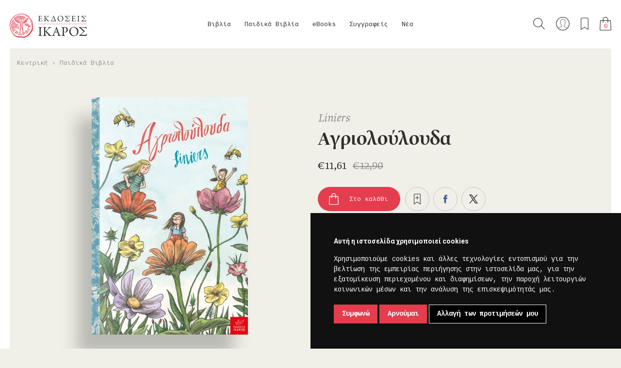

--- FILE ---
content_type: text/html; charset=utf-8
request_url: https://ikarosbooks.gr/index.php/1149-agrioloyloyda.html
body_size: 81009
content:
<!DOCTYPE html>
<html class="no-js" lang="el">
<head>
  <meta charset="utf-8">
  <meta http-equiv="X-UA-Compatible" content="IE=edge,chrome=1">
  <meta http-equiv="Content-Type" content="text/html; charset=utf-8">
  <meta name="viewport" content="width=device-width, initial-scale=1.0, user-scalable=0, minimum-scale=1.0, maximum-scale=1.0, minimal-ui">
  <!-- Disable Apple's "smart" detection of phone numbers -->
  <meta name="format-detection" content="telephone=no">

  <title>Αγριολούλουδα - Εκδόσεις Ίκαρος</title>

  <!-- Social share meta -->
  <meta name="description" content="Ένα βιβλίο-γιορτή, αφιερωμένο στους μαγικούς δεσμούς που ενώνουν τα παιδιά. Όταν οι δυο μεγαλύτερες αδερφές της ξεκινούν να εξερευνήσουν ένα μυστηριώδες νησί, η μικρότερη δεν θέλει να μείνει πίσω και να χάσει την περιπέτεια. Από το δραματικό ξεκίνημά της «Έγινε ένα τρομερό αεροπορικό δυστύχημα!» μέχρι το αστείο και ανατρεπτικό τέλος, εκείνο που ξεχωρίζει σ’ αυτή την ιστορία είναι ο θαυμασμός του LINIERS για την ασυγκράτητη δύναμη της παιδικής φαντασίας.">
  <meta property="fb:app_id" content="1436419983332880" />
  <meta property="og:site_name" content="Εκδόσεις Ίκαρος" />
  <meta property="og:type" content="website" />
  
  <link href="/static/img/icons/favicon.ico" rel="icon" >
  <link href="/static/img/icons/apple-touch-icon-120x120.png" rel="apple-touch-icon" sizes="120x120">
  <link href="/static/img/icons/apple-touch-icon-152x152.png" rel="apple-touch-icon" sizes="152x152">
  <link href="/static/img/icons/apple-touch-icon-180x180.png" rel="apple-touch-icon" sizes="180x180">

  <link rel="stylesheet" href="/static/css/main.min.css?v=06092024" media="screen" charset="utf-8">
  <link rel="stylesheet" href="https://fonts.typotheque.com/WF-003770-008705.css" type="text/css">

  <!-- Scripts -->
  <script src="/static/js/modernizr-2.8.3-respond-1.4.2.min.js"></script>

  <!-- Google fonts -->
  <link href="https://fonts.googleapis.com/css?family=Cousine:400,700|Roboto+Slab|Roboto:300,400,500,700&amp;subset=greek" rel="stylesheet">
  <!-- Google Recaptcha -->
  <script src="https://www.google.com/recaptcha/api.js"></script>

  <!-- Google Tag Manager -->
<script>(function(w,d,s,l,i){w[l]=w[l]||[];w[l].push({'gtm.start':
new Date().getTime(),event:'gtm.js'});var f=d.getElementsByTagName(s)[0],
j=d.createElement(s),dl=l!='dataLayer'?'&l='+l:'';j.async=true;j.src=
'https://www.googletagmanager.com/gtm.js?id='+i+dl;f.parentNode.insertBefore(j,f);
})(window,document,'script','dataLayer','GTM-P93KGS2');</script>
<!-- End Google Tag Manager -->

<!-- Google tag (gtag.js) -->
<script async src="https://www.googletagmanager.com/gtag/js?id=AW-10912790977"></script>
<script>
  window.dataLayer = window.dataLayer || [];
  function gtag(){dataLayer.push(arguments);}
  gtag('js', new Date());
  // gtag('config', 'AW-10912790977');
  gtag('config', 'UA-68166478-1');
</script>

  
  <!-- Facebook -->
  <meta property="og:description" content="Ένα βιβλίο-γιορτή, αφιερωμένο στους μαγικούς δεσμούς που ενώνουν τα παιδιά. Όταν οι δυο μεγαλύτερες αδερφές της ξεκινούν να εξερευνήσουν ένα μυστηριώδες νησί, η μικρότερη δεν θέλει να μείνει πίσω και να χάσει την περιπέτεια. Από το δραματικό ξεκίνημά της «Έγινε ένα τρομερό αεροπορικό δυστύχημα!» μέχρι το αστείο και ανατρεπτικό τέλος, εκείνο που ξεχωρίζει σ’ αυτή την ιστορία είναι ο θαυμασμός του LINIERS για την ασυγκράτητη δύναμη της παιδικής φαντασίας." />
  <meta property="og:title" content="Αγριολούλουδα" />
  <meta property="og:image" content="http://ikarosbooks.gr/media/thumbnails/7e/48/bf/d4/be1df767449ecb636a0f4c2d.jpg" />
  <meta property="og:url" content="https://ikarosbooks.gr/index.php/1149-agrioloyloyda.html" />

  <!-- Twitter -->
  <meta name="twitter:card" content="summary_large_image">
  <meta name="twitter:site" content="@IkarosBooks">
  <meta name="twitter:title" content="Αγριολούλουδα">
  <meta name="twitter:description" content="Ένα βιβλίο-γιορτή, αφιερωμένο στους μαγικούς δεσμούς που ενώνουν τα παιδιά. Όταν οι δυο μεγαλύτερες αδερφές της ξεκινούν να εξερευνήσουν ένα μυστηριώδες νησί, η μικρότερη δεν θέλει να μείνει πίσω και να χάσει την περιπέτεια. Από το δραματικό ξεκίνημά της «Έγινε ένα τρομερό αεροπορικό δυστύχημα!» μέχρι το αστείο και ανατρεπτικό τέλος, εκείνο που ξεχωρίζει σ’ αυτή την ιστορία είναι ο θαυμασμός του LINIERS για την ασυγκράτητη δύναμη της παιδικής φαντασίας.">
  <meta name="twitter:creator" content="@IkarosBooks">
  <meta name="twitter:image:src" content="https://ikarosbooks.gr/media/thumbnails/7e/48/bf/d4/be1df767449ecb636a0f4c2d.jpg">
  <meta name="twitter:domain" content="https://ikarosbooks.gr/index.php/1149-agrioloyloyda.html">


  <!-- Facebook Pixel Code -->
  <script>
  !function(f,b,e,v,n,t,s)
  {if(f.fbq)return;n=f.fbq=function(){n.callMethod?
  n.callMethod.apply(n,arguments):n.queue.push(arguments)};
  if(!f._fbq)f._fbq=n;n.push=n;n.loaded=!0;n.version='2.0';
  n.queue=[];t=b.createElement(e);t.async=!0;
  t.src=v;s=b.getElementsByTagName(e)[0];
  s.parentNode.insertBefore(t,s)}(window,document,'script',
  'https://connect.facebook.net/en_US/fbevents.js');
  fbq('init', '6731367490210485');
  fbq('track', 'PageView');
  </script>
  <noscript>
  <img height="1" width="1"
  src="https://www.facebook.com/tr?id=6731367490210485&ev=PageView
  &noscript=1"/>
  </noscript>
  <!-- End Facebook Pixel Code -->

  <script>
  //load TrackerJS
  !function(t,n,e,o,a){function d(t){var n=~~(Date.now()/3e5),o=document.createElement(e);o.async=!0,o.src=t+"?ts="+n;var a=document.getElementsByTagName(e)[0];a.parentNode.insertBefore(o,a)}t.MooTrackerObject=a,t[a]=t[a]||function(){return t[a].q?void t[a].q.push(arguments):void(t[a].q=[arguments])},window.attachEvent?window.attachEvent("onload",d.bind(this,o)):window.addEventListener("load",d.bind(this,o),!1)}(window,document,"script","//cdn.stat-track.com/statics/moosend-tracking.min.js","mootrack");
  //tracker has to be initialized otherwise it will generate warnings and wont sendtracking events
  mootrack('init', 'ca904d4a-3ffa-4719-84f1-adabca1da2e1');
  </script>

</head>

<body id="body-product-detail" class="unscrollable">

<!-- Google Tag Manager (noscript) -->
<noscript><iframe src="https://www.googletagmanager.com/ns.html?id=GTM-P93KGS2"
height="0" width="0" style="display:none;visibility:hidden"></iframe></noscript>
<!-- End Google Tag Manager (noscript) -->

<!--[if lt IE 9]>
  <p class="browserupgrade">You are using an <strong>outdated</strong> browser. Please <a href="http://browsehappy.com/">upgrade your browser</a> to improve your experience.</p>
<![endif]-->


<div id="site-preloader"></div>




<div class="modal modal-full hidden">
  </div>

<div class="off-canvas search">
  <div class="wrapper">
    <div class="grid">
      <button class="close-btn" type="button" data-top-wrapper-open-class="search-off-canvas-open"></button>
      <h4 class="title">Αναζήτηση</h4>
      <form id="global-search" action="/index.php/search/" method="get" accept-charset="utf-8">
        <button class="search-submit" type="submit">Αναζήτηση</button>
        <input id="search-input" class="line-form-field" type="text" name="q" placeholder="Aναζητήστε βιβλίο, συγγραφέα, ISBN..." />
      </form>
    </div>
  </div>
</div>


<div class="top-wrapper">

  
<header id="site-header">
  <nav id="main-nav">
    <div class="logo">
      <a href="/index.php/"><img src="/static/img/ikaros-logo.png" width="1512" width="298" alt="Λογότυπο των εκδόσεων Ίκαρος"></a>
    </div>

    <div class="collapsed-wrapper">

      <ul id="dropdowns">
                            
          <li class="top-level-entry with-submenu">
            <a class="top-level-link" href="/index.php/books/">Βιβλία</a>
            <div class="submenu">

              
              <div class="grouping-name">
                                                                                              <a class="menugroups" href="/index.php/new-releases/-/books/!/1/60/-publication_date/">Νέες κυκλοφορίες</a>
                                                                                                                                                  <a class="menugroups" href="/index.php/offers/-/books/!/1/60/-publication_date/">Προσφορές</a>
                                                                                                                <a class="menugroups" href="/index.php/upcoming/-/books/!/1/60/-publication_date/">Υπό έκδοση</a>
                                                                    
                
                  <div class="more-categories">
                                          
                      <a class="category-link" href="/index.php/books/allilografia/!/1/60/-publication_date/">Αλληλογραφία                        <span class="category-count">17</span>
                      </a>
                                          
                      <a class="category-link" href="/index.php/books/goneis-paidi/!/1/60/-publication_date/">Γονείς & Παιδί                        <span class="category-count">4</span>
                      </a>
                                          
                      <a class="category-link" href="/index.php/books/biografia-aytobiografia/!/1/60/-publication_date/">Βιογραφία-Αυτοβιογραφία                        <span class="category-count">17</span>
                      </a>
                                          
                      <a class="category-link" href="/index.php/books/dokimio/!/1/60/-publication_date/">Δοκίμιο                        <span class="category-count">125</span>
                      </a>
                                          
                      <a class="category-link" href="/index.php/books/elliniki-pezografia/!/1/60/-publication_date/">Ελληνική Πεζογραφία                        <span class="category-count">97</span>
                      </a>
                                          
                      <a class="category-link" href="/index.php/books/elliniki-poiisi/!/1/60/-publication_date/">Ελληνική Ποίηση                        <span class="category-count">173</span>
                      </a>
                                          
                      <a class="category-link" href="/index.php/books/imerologio/!/1/60/-publication_date/">Ημερολόγιο                        <span class="category-count">13</span>
                      </a>
                                          
                      <a class="category-link" href="/index.php/books/theatro/!/1/60/-publication_date/">Θέατρο                        <span class="category-count">7</span>
                      </a>
                                          
                      <a class="category-link" href="/index.php/books/thriskeia/!/1/60/-publication_date/">Θρησκεία                        <span class="category-count">7</span>
                      </a>
                                          
                      <a class="category-link" href="/index.php/books/istoria/!/1/60/-publication_date/">Ιστορία                        <span class="category-count">11</span>
                      </a>
                                          
                      <a class="category-link" href="/index.php/books/leykoma/!/1/60/-publication_date/">Λεύκωμα                        <span class="category-count">22</span>
                      </a>
                                          
                      <a class="category-link" href="/index.php/books/meleti/!/1/60/-publication_date/">Μελέτη                        <span class="category-count">23</span>
                      </a>
                                          
                      <a class="category-link" href="/index.php/books/xeni-pezografia/!/1/60/-publication_date/">Ξένη Πεζογραφία                        <span class="category-count">114</span>
                      </a>
                                          
                      <a class="category-link" href="/index.php/books/xeni-poiisi/!/1/60/-publication_date/">Ξένη Ποίηση                        <span class="category-count">19</span>
                      </a>
                                          
                      <a class="category-link" href="/index.php/books/oikonomia-politiki/!/1/60/-publication_date/">Οικονομία & Πολιτική                        <span class="category-count">9</span>
                      </a>
                                          
                      <a class="category-link" href="/index.php/books/filosofia/!/1/60/-publication_date/">Φιλοσοφία                        <span class="category-count">29</span>
                      </a>
                                          
                      <a class="category-link" href="/index.php/books/psychologia/!/1/60/-publication_date/">Ψυχολογία                        <span class="category-count">22</span>
                      </a>
                                          
                      <a class="category-link" href="/index.php/books/graphic-novel/!/1/60/-publication_date/">Graphic Novel                        <span class="category-count">14</span>
                      </a>
                                      </div>

                              </div>
            </div>
          </li>
                            
          <li class="top-level-entry with-submenu">
            <a class="top-level-link" href="/index.php/childrens-books/">Παιδικά Βιβλία</a>
            <div class="submenu">

                              <img class="childrens-books-logo" src="/static/img/icons/icon-menu-child.png" alt="Παιδικά βιβλία των εκδόσεων Ίκαρος" />
              
              <div class="grouping-name">
                                                                                              <a class="menugroups" href="/index.php/new-releases/-/childrens-books/!/1/60/-publication_date/">Νέες κυκλοφορίες</a>
                                                                                                                                                  <a class="menugroups" href="/index.php/offers/-/childrens-books/!/1/60/-publication_date/">Προσφορές</a>
                                                                                                                <a class="menugroups" href="/index.php/upcoming/-/childrens-books/!/1/60/-publication_date/">Υπό έκδοση</a>
                                                                    
                
                                    <div class="more-categories">

                                          <a class="category-link without-dash" href="/index.php/childrens-books/age__apo-1-etoys/!/1/60/-publication_date/">από 1 έτους</a>
                                          <a class="category-link without-dash" href="/index.php/childrens-books/age__apo-3-eton/!/1/60/-publication_date/">από 3 ετών</a>
                                          <a class="category-link without-dash" href="/index.php/childrens-books/age__apo-5-eton/!/1/60/-publication_date/">από 5 ετών</a>
                                          <a class="category-link without-dash" href="/index.php/childrens-books/age__apo-7-eton/!/1/60/-publication_date/">από 7 ετών</a>
                                          <a class="category-link without-dash" href="/index.php/childrens-books/age__apo-9-eton/!/1/60/-publication_date/">από 9 ετών</a>
                    
                  </div>
                  <div class="series">
                    <span class="title grey center-x">Σειρές</span>
                    <ul class="series-list">

                                              <li class="series-list-item">
                          <a class="series-link" href="/index.php/childrens-books/o-arkoydakos/!/1/60/-publication_date/">Ο Αρκουδάκος</a>
                        </li>
                                              <li class="series-list-item">
                          <a class="series-link" href="/index.php/childrens-books/biblia-gnoseon/!/1/60/-publication_date/">Βιβλία Γνώσεων</a>
                        </li>
                                              <li class="series-list-item">
                          <a class="series-link" href="/index.php/childrens-books/bazo-mpros/!/1/60/-publication_date/">Βάζω μπρος!</a>
                        </li>
                                              <li class="series-list-item">
                          <a class="series-link" href="/index.php/childrens-books/max-loi-chronotaxidiotes/!/1/60/-publication_date/">Μαξ & Λόη, Χρονοταξιδιώτες</a>
                        </li>
                                              <li class="series-list-item">
                          <a class="series-link" href="/index.php/childrens-books/onoma-moy-einai/!/1/60/-publication_date/">Το όνομά μου είναι...</a>
                        </li>
                                              <li class="series-list-item">
                          <a class="series-link" href="/index.php/childrens-books/skantar/!/1/60/-publication_date/">Σκάνταρ</a>
                        </li>
                                              <li class="series-list-item">
                          <a class="series-link" href="/index.php/childrens-books/tik-kai-tela/!/1/60/-publication_date/">Τικ και Τέλα</a>
                        </li>
                                              <li class="series-list-item">
                          <a class="series-link" href="/index.php/childrens-books/koykoy-tsa/!/1/60/-publication_date/">Κούκου-τσα</a>
                        </li>
                                              <li class="series-list-item">
                          <a class="series-link" href="/index.php/childrens-books/o-noi-kai-i-falaina/!/1/60/-publication_date/">Ο Νόι και η φάλαινα</a>
                        </li>
                                              <li class="series-list-item">
                          <a class="series-link" href="/index.php/childrens-books/psaxe-na-breis/!/1/60/-publication_date/">Ψάξε να βρεις!</a>
                        </li>
                                              <li class="series-list-item">
                          <a class="series-link" href="/index.php/childrens-books/paizo-kryfto/!/1/60/-publication_date/">Παίζω κρυφτό!</a>
                        </li>
                                              <li class="series-list-item">
                          <a class="series-link" href="/index.php/childrens-books/diabaza-poiites-tis-genias-toy/!/1/60/-publication_date/">Αν διάβαζα ποιητές της γενιάς του '30</a>
                        </li>
                                              <li class="series-list-item">
                          <a class="series-link" href="/index.php/childrens-books/pitsimpoyinoi/!/1/60/-publication_date/">Πιτσιμπουίνοι</a>
                        </li>
                                              <li class="series-list-item">
                          <a class="series-link" href="/index.php/childrens-books/karabia/!/1/60/-publication_date/">Καράβια</a>
                        </li>
                                              <li class="series-list-item">
                          <a class="series-link" href="/index.php/childrens-books/koynelos-kai-arkoyda/!/1/60/-publication_date/">Κούνελος και Αρκούδα</a>
                        </li>
                                              <li class="series-list-item">
                          <a class="series-link" href="/index.php/childrens-books/niar-noyar/!/1/60/-publication_date/">Νιαρ Νουάρ</a>
                        </li>
                                              <li class="series-list-item">
                          <a class="series-link" href="/index.php/childrens-books/oliver-jeffers/!/1/60/-publication_date/">Oliver Jeffers</a>
                        </li>
                                              <li class="series-list-item">
                          <a class="series-link" href="/index.php/childrens-books/christoygenniatika/!/1/60/-publication_date/">Χριστουγεννιάτικα</a>
                        </li>
                      
                    </ul>
                  </div>
                  <div class="more-links">
                    <a class="apps" href="/index.php/apps/">Ψηφιακές Εφαρμογές</a>
                    <a class="facebook" href="https://www.facebook.com/ikaroskids" target="_blank">Βρείτε μας στο Facebook</a>
                    <!-- <a class="programs" href="/index.php/blog/?cat_id=87">Εκπαιδευτικά Προγράμματα</a> -->
                    <a class="tik-kai-tela" href="http://www.tikkaitela.gr/" target="_blank">Περισσότερο παιχνίδι</a>
                  </div>

                              </div>
            </div>
          </li>
                            
          <li class="top-level-entry with-submenu">
            <a class="top-level-link" href="/index.php/ebooks/">eBooks</a>
            <div class="submenu">

              
              <div class="grouping-name">
                                                                                              <a class="menugroups" href="/index.php/new-releases/-/ebooks/!/1/60/-publication_date/">Νέες κυκλοφορίες</a>
                                                                                                                                                  <a class="menugroups" href="/index.php/offers/-/ebooks/!/1/60/-publication_date/">Προσφορές</a>
                                                                                                                <a class="menugroups" href="/index.php/upcoming/-/ebooks/!/1/60/-publication_date/">Υπό έκδοση</a>
                                                                    
                
                  <div class="more-categories">
                                          
                      <a class="category-link" href="/index.php/ebooks/allilografia/!/1/60/-publication_date/">Αλληλογραφία                        <span class="category-count">1</span>
                      </a>
                                          
                      <a class="category-link" href="/index.php/ebooks/goneis-paidi/!/1/60/-publication_date/">Γονείς & Παιδί                        <span class="category-count">4</span>
                      </a>
                                          
                      <a class="category-link" href="/index.php/ebooks/biografia/!/1/60/-publication_date/">Βιογραφία                        <span class="category-count">8</span>
                      </a>
                                          
                      <a class="category-link" href="/index.php/ebooks/dokimio/!/1/60/-publication_date/">Δοκίμιο                        <span class="category-count">23</span>
                      </a>
                                          
                      <a class="category-link" href="/index.php/ebooks/istoria/!/1/60/-publication_date/">Ιστορία                        <span class="category-count">2</span>
                      </a>
                                          
                      <a class="category-link" href="/index.php/ebooks/elliniki-pezografia/!/1/60/-publication_date/">Ελληνική Πεζογραφία                        <span class="category-count">53</span>
                      </a>
                                          
                      <a class="category-link" href="/index.php/ebooks/xeni-pezografia/!/1/60/-publication_date/">Ξένη Πεζογραφία                        <span class="category-count">103</span>
                      </a>
                                          
                      <a class="category-link" href="/index.php/ebooks/oikonomia-politiki/!/1/60/-publication_date/">Οικονομία & Πολιτική                        <span class="category-count">5</span>
                      </a>
                                          
                      <a class="category-link" href="/index.php/ebooks/paidika/!/1/60/-publication_date/">Παιδικά                        <span class="category-count">4</span>
                      </a>
                                          
                      <a class="category-link" href="/index.php/ebooks/poiisi/!/1/60/-publication_date/">Ποίηση                        <span class="category-count">10</span>
                      </a>
                                          
                      <a class="category-link" href="/index.php/ebooks/filosofia/!/1/60/-publication_date/">Φιλοσοφία                        <span class="category-count">10</span>
                      </a>
                                          
                      <a class="category-link" href="/index.php/ebooks/psychologia/!/1/60/-publication_date/">Ψυχολογία                        <span class="category-count">11</span>
                      </a>
                                      </div>

                              </div>
            </div>
          </li>
                <li class="top-level-entry">
          <a class="top-level-link" href="/index.php/authors/">Συγγραφείς</a>
        </li>
        <li class="top-level-entry">
          <a class="top-level-link" href="/index.php/blog/">Νέα</a>
        </li>

      </ul>

      <div class="subnav">
        <a href="#" class="search" title="Αναζήτηση">Αναζήτηση</a>
        <a class="account" href="/index.php/customers/shipping_address/" title="Ο λογαριασμός μου">Ο λογαριασμός μου</a>
        <a href="/index.php/customers/wishlist/" class="favorites" title="Τα αγαπημένα μου">Τα αγαπημένα μου</a>
        <a href="/index.php/basket/" class="basket" title="Το καλάθι μου"><span class="item-count">0</span></a>
        <button class="close-btn" type="button"></button>
      </div>

      <div class="collapsed-search">
        <form id="collapsed-global-search" action="/index.php/search/" method="get" accept-charset="utf-8">
          <button class="search-submit" type="submit">Αναζήτηση</button>
          <input id="collapsed-search-input" class="transparent-form-field" type="text" name="q" placeholder="Aναζήτηση">
        </form>
      </div>
    </div>

    <div class="collapsed-only">
      <a class="basket" href="/index.php/basket/" title="Το καλάθι μου"><span class="item-count">0</span></a>

      <button class="collapsed-menu-toggle" type="button">
        <span class="line"></span>
        <span class="line"></span>
        <span class="line"></span>
      </button>
    </div>

  </nav>
</header>

  <div class="sticky book">
  <div class="grid-thin">

    <div class="sticky-book-detalis">
      <img src="/media/thumbnails/36/77/08/ae/a8b4f6f85c57c044b7af2821.jpg" alt="Αγριολούλουδα">
      <div class="info">
                <span class="author"> Liniers</span>        <br>
        <span class="title">Αγριολούλουδα</span>
      </div>
    </div>

    <div class="sticky-form">
                        <form class="add-to-cart-form" action="/index.php/basket/add/1149" method="post" accept-charset="utf-8" data-remote="true">
            <div style="display:none"><input type="hidden" name="csrfmiddlewaretoken" value="a53691240b2c8170424ab4e4d0a1193d" /></div>                          <input type="hidden" name="uid" id="id_uid" value="1132" />                          <input type="hidden" name="qty" id="id_qty" value="1" />                        <button class="btn sticky-addBasket btn-add-to-cart" type="submit">Στο καλάθι</button>
          </form>
                    <div>
        <form class="add-to-wishlist-form inline-blk" action="/index.php/customers/wishlist/add/" method="post" accept-charset="utf-8" data-remote="true">
          <div style="display:none"><input type="hidden" name="csrfmiddlewaretoken" value="a53691240b2c8170424ab4e4d0a1193d" /></div>                      <input type="hidden" name="product_id" id="id_product_id" value="1149" />                    <input type="hidden" name="next" value="/index.php/1149-agrioloyloyda.html">
          <button class="ghost-btn add-to-wishlist" type="submit">Προσθήκη στα επιθυμητά</button>
        </form>
        <a class="facebook ghost-btn small-window-opener" href="https://www.facebook.com/sharer/sharer.php?u=https%3A%2F%2Fikarosbooks.gr%2Findex.php%2F1149-agrioloyloyda.html" target="_blank">Μοιραστείτε το στο facebook.</a>
        <a class="twitter ghost-btn small-window-opener" href="https://twitter.com/intent/tweet?button_hashtag=ikarosbooks&text=%CE%91%CE%B3%CF%81%CE%B9%CE%BF%CE%BB%CE%BF%CF%8D%CE%BB%CE%BF%CF%85%CE%B4%CE%B1%3A+https%3A%2F%2Fikarosbooks.gr%2Findex.php%2F1149-agrioloyloyda.html&via=IkarosBooks" target="_blank">Μοιραστείτε το στο twitter.</a>
      </div>
    </div>

  </div>
</div>

<nav class="breadcrump">
  <ul>
    <li>
      <a href="/index.php/">Κεντρική</a>
    </li>
        <li>      <a href="/index.php/childrens-books/!/1/60/-publication_date/">Παιδικά Βιβλία</a></li> </li>
  </ul>
</nav>

<div class="book-section">
  <div class="wrapper">
    <section class="grid" style="padding-bottom: 40px;">

      <div class="graphics">
        <span class="book-cover-overlay">
          <img class="book-cover" src="/media/thumbnails/61/bc/25/3d/ecb074504acb71c3fdac4fb7.jpg">
        </span>
      </div>

      <div class="book-details">
        <h3 class="authors"> Liniers</h3>
        <h1 class="book-title">Αγριολούλουδα</h1>
        <h5 class="book-subtitle"></h5>
        <div class="details">

                                              <span >&euro;11,61</span>
              <span class="reduced-price line-through">&euro;12,90</span>
                      

                  </div>

        <p></p>
                                                    <form class="add-to-cart-form" action="/index.php/basket/add/1149" method="post" accept-charset="utf-8" style="margin-top: 30px" data-remote="true">
                <div style="display:none"><input type="hidden" name="csrfmiddlewaretoken" value="a53691240b2c8170424ab4e4d0a1193d" /></div>                                  <input type="hidden" name="uid" id="id_uid" value="1132" />                                  <input type="hidden" name="qty" id="id_qty" value="1" />                                <button class="btn btn-add-to-cart" type="submit">Στο καλάθι</button>
              </form>
                              
        <form class="add-to-wishlist-form  inline-blk" action="/index.php/customers/wishlist/add/" method="post" accept-charset="utf-8" data-remote="true">
          <div style="display:none"><input type="hidden" name="csrfmiddlewaretoken" value="a53691240b2c8170424ab4e4d0a1193d" /></div>                      <input type="hidden" name="product_id" id="id_product_id" value="1149" />                    <input type="hidden" name="next" value="/index.php/1149-agrioloyloyda.html">
          <div class="buttons">
            <button class="ghost-btn add-to-wishlist" type="submit">Προσθήκη στα επιθυμητά</button>
            <div class="socials">
              <a class="facebook ghost-btn small-window-opener" href="https://www.facebook.com/sharer/sharer.php?u=https%3A%2F%2Fikarosbooks.gr%2Findex.php%2F1149-agrioloyloyda.html" target="_blank">Μοιραστείτε το στο facebook.</a>
              <a class="twitter ghost-btn small-window-opener" href="https://twitter.com/intent/tweet?button_hashtag=ikarosbooks&text=%CE%91%CE%B3%CF%81%CE%B9%CE%BF%CE%BB%CE%BF%CF%8D%CE%BB%CE%BF%CF%85%CE%B4%CE%B1%3A+https%3A%2F%2Fikarosbooks.gr%2Findex.php%2F1149-agrioloyloyda.html&via=IkarosBooks" target="_blank">Μοιραστείτε το στο twitter.</a>
            </div>
          </div>
        </form>

            </section>
  </div>

  <div class="arrow-down">
    <span>
      <img src="/static/img/icons/arrow-down.png">
    </span>
  </div>

</div>


<div style="border-bottom: 2px solid white; padding-top: 100px;">
  <div class="wrapper">
    <section class="grid">

      <div class="main-body dynamic-markdown">
        <h6>ΠΕΡΙΓΡΑΦΗ</h6>
        <p>Ένα βιβλίο-γιορτή, αφιερωμένο στους μαγικούς δεσμούς που ενώνουν τα παιδιά. Όταν οι δυο μεγαλύτερες αδερφές της ξεκινούν να εξερευνήσουν ένα μυστηριώδες νησί, η μικρότερη δεν θέλει να μείνει πίσω και να χάσει την περιπέτεια.</p>

<p>Από το δραματικό ξεκίνημά της «Έγινε ένα τρομερό αεροπορικό δυστύχημα!» μέχρι το αστείο και ανατρεπτικό τέλος, εκείνο που ξεχωρίζει σ’ αυτή την ιστορία είναι ο θαυμασμός του LINIERS για την ασυγκράτητη δύναμη της παιδικής φαντασίας.</p>
      </div>

      <div class="more-details">
        <h6>ΛΕΠΤΟΜΕΡΕΙΕΣ</h6>

        Σειρά:                                   <br>
        <span>Ηλικία:</span> από 5 ετών<br>                Ημερομηνία έκδοσης: 12/06/2023<br>
        
        Μετάφραση: <br />
Κλεοπάτρα Ελαιοτριβιάρη<br />
Επιμέλεια: Μάνος Μπονάνος        <br>Σελίδες: 44        <br>Διαστάσεις: 19 x 29 εκ.        <br><span>ISBN:</span> 978-960-572-579-2        
                  <a class="sample-link" href="https://issuu.com/ikarosbooks/docs/9789605725792" target="_blank">Διαβάστε ένα απόσπασμα</a>
              </div>

    </section>
  </div>
</div>


  <section class="reviews-section">
    <div class="reviews-carousel">
              <div class="review-wrapper">
          <div class="review">
            <div class="review-text dynamic-markdown">
              <p>"Αν σε κάθε βιβλίο εμείς οι ενήλικες αναζητούμε το “γιατί;” και το “σε τι αναφέρεται” και το “πιο είναι το νόημά του”, τα παιδιά αναγνώστες αρκούνται σε αυτό που τους δίνει ο δημιουργός, γιατί ξέρουν πολύ καλύτερα από εμάς πώς ζούν τη ζωή τους, πώς βιώνουν τα συναισθήματά τους και πώς δομούν τις σχέσεις τους. Ένα καταπληκτικό βιβλίο, πολύ απλό στην ιδεά του, αλλά τόσο δυνατό και ουσιαστικό. Αναζητήστε το!"</p>
            </div>
            <div class="credits">
              <a href="https://kokkinialepou.gr/agrioloyloyda/" target="_blank">Ζωή Κοσκινίδου, Κόκκινη Αλεπού</a>
            </div>
          </div>
        </div>
          </div>
  </section>



    <div class="titles" style="padding-bottom: 50px;">

          <div style="padding-bottom: 20px;">
        <div class="author-img small-thumb">
          <img src="/media/thumbnails/0f/2e/9b/32/34e56bbfd2fb1160f6464a6d.jpg" alt=" Liniers" width="130" height="130">
        </div>
      </div>
    
    <div style="margin-bottom: 40px;">
      <h1 class="author-name product"> Liniers</h1>
              <div class="author-text">
          <p>Ο Ricardo Siri Liniers, γνωστός κυρίως ως Liniers, είναι από τους σημαντικότερους δημιουργούς κόμικ παγκοσμίως. Γεννήθηκε στο Μπουένος Άιρες στις 15 Νοεμβρίου του 1973, όπου ξεκίνησε την καριέρα του κάνοντας fanzines. Έργα του έχουν φιλοξενηθεί με... <a class="read-more-toggle" href="/index.php/authors/liniers">Περισσότερα</a>        </div>
          </div>

          <div class="grouping-name">
        <span class="underlined">Άλλα βιβλία στον Ίκαρο</span>
      </div>
      </div>

      <div class="wrapper maxw">
      <div class="grid product-list">
                                                      
<article class="product enforced-height">
  <a href="/index.php/984-kalinychta-planiti.html">
    <div class="graphics">
      <div class="overlay">
        <span class="book-cover-overlay">
          <img class="book-cover" src="/media/thumbnails/8d/60/91/9f/0320e2fc1eff5c93aad7a8cd.jpg" width="100%" alt="Καληνύχτα, Πλανήτη">
        </span>
                                            <form class="add-to-cart-form" action="/index.php/basket/add/984" method="post" accept-charset="utf-8" data-remote="true">
                <div style="display:none"><input type="hidden" name="csrfmiddlewaretoken" value="a53691240b2c8170424ab4e4d0a1193d" /></div>                                                  <input type="hidden" name="uid" id="id_uid" value="967" />                                  <input type="hidden" name="qty" id="id_qty" value="1" />                                <button class="ghost-btn add-to-cart" type="submit">Προσθήκη στο καλάθι</button>
              </form>
                                <form class="add-to-wishlist-form" action="/index.php/customers/wishlist/add/" method="post" accept-charset="utf-8" data-remote="true">
            <div style="display:none"><input type="hidden" name="csrfmiddlewaretoken" value="a53691240b2c8170424ab4e4d0a1193d" /></div>                          <input type="hidden" name="product_id" id="id_product_id" value="984" />                        <input type="hidden" name="next" value="/index.php/1149-agrioloyloyda.html">
            <button class="ghost-btn add-to-wishlist" type="submit">Προσθήκη στα επιθυμητά</button>
          </form>
              </div>
    </div>

    
    <div class="product-info">
                        <span class="grey"> Liniers</span><br />
              
      Καληνύχτα, Πλανήτη      
                    <p class="padtop10">
                      <span>&euro;13,50</span>
            <span class="grey line-through">&euro;15,00</span>
                  </p>
          </div>
  </a>
</article>
                                                                </div>
    </div>
  

  <a class="back-to-top" href="#"></a>

  <footer id="site-footer">
  <div class="wrapper">
    <div class="grid">

      <div class="about">
        <a href="/index.php/about/">Ο Ίκαρος</a><br >
        <a href="/index.php/help/">Βοήθεια</a><br />
        <a href="/index.php/contact/">Επικοινωνία</a>
        <br /><br />
                <a href="/index.php/english/">English & Foreign Rights</a>
        <br>
        <a class="hoverless" href="/index.php/" title="Σύνδεσμος στην αρχική σελίδα των εκδόσεων Ίκαρος">
          <img class="logo" src="/static/img/icons/ikaros-mark.png" alt="Το λογότυπο των εκδόσεων Ίκαρος σε κόκκινο χρώμα." width="52" height="54">
        </a>
      </div>

      <div class="follow">
        <h5 class="small-title">Follow us</h5>
        <div class="icons">
          <a class="facebook ghost-btn" href="https://www.facebook.com/ikarosbooks" target="_blank">Η σελίδα μας στο facebook.</a>
          <a class="twitter ghost-btn" href="https://twitter.com/ikarosbooks"  target="_blank">Η σελίδα μας στο twitter.</a>
          <a class="instagram ghost-btn" href="https://instagram.com/ikarosbooks"  target="_blank">Η σελίδα μας στο instagram.</a>
                  </div>
      </div>

      <div class="newsletter">
        <h5 class="small-title">Newsletter</h5>
        <div class="newsletter-form-wrapper">
          <form id="newsletter-form" action="/index.php/newsletter/" method="post" accept-charset="utf-8" data-remote="true">
            <div class="grid">
              <div class="fields">
                <div style="display:none"><input type="hidden" name="csrfmiddlewaretoken" value="a53691240b2c8170424ab4e4d0a1193d" /></div>

  <div class="form-group form-group-round">

    
      
      <input type="text" name="newsletter-email" class="form-control" placeholder="Το email σας" id="id_newsletter-email" />
      
      </div>
              </div>
              <div class="submit-button-wrapper">
                <button class="btn btn-ghost g-recaptcha"
                        data-sitekey='6LdMuLcZAAAAAD3eFUfIyGWoBFtxAmmo-MH5Z8eU'
                        data-callback='onSubmit'
                        data-action='submit'
                        type="submit"
                        name="button"
                        >Εγγραφή
                </button>
              </div>
            </div>
          </form>
        </div>
        <div style="padding-top: 80px; text-align: right;"><img src="https://ikarosbooks.gr/static/img/psifiakos-metasximatismos.png" width="310" alt="Ελλάδα 2.0"></div>
      </div>

      <small class="radial">
        &copy; 2026 Εκδόσεις Ίκαρος. <a id="terms-of-use" href="#" class="modal-link" data-modal=".terms-wrapper">Όροι &amp; Προϋποθέσεις</a>
        <a href="http://radial.gr" target='_blank'>Handcrafted by <span>Radial</span></a>
      </small>
    </div>
  </div>
</footer>
<script>
   function onSubmit(token) {
     document.getElementById("newsletter-form").submit();
   }
 </script>


</div>




<div class="modal modal-full hidden invisible terms-wrapper">
  <button class="close-btn" type="button"></button>
  <div class="wrapper">
    <div class="grid">
      <div style="height: 100vh;">
        <div class="terms thin">
          <h3 class="small-title">ΟΡΟΙ ΧΡΗΣΗΣ</h3>

<h4>ΠΕΡΙΓΡΑΦΗ ΤΗΣ ΥΠΗΡΕΣΙΑΣ</h4>

<h5>1.ONLINE ΒΙΒΛΙΟΠΩΛΕΙΟ ikarosbooks.gr</h5>
<p>Η ΙΚΑΡΟΣ ΕΚΔΟΤΙΚΗ Ν. ΚΑΡΥΔΗΣ &amp; ΣΙΑ ΕΠΕ (εφεξής ΙΚΑΡΟΣ) διαθέτει το ηλεκτρονικό βιβλιοπωλείο ikarosbooks.gr μέσα από το οποίο προσφέρει στους πελάτες της ψηφιακά βιβλία (eBooks), υπό τoν όρο αποδοχής των παρόντων όρων χρήσης, τους οποίους καλείστε να μελετήσετε προσεκτικά. Χρησιμοποιώντας το ikarosbooks.gr ο χρήστης δηλώνει ότι συμφωνεί με τους παρόντες όρους και ότι χρησιμοποιεί το ikarosbooks.gr σύννομα.</p>
<p>Η χρήση του Ikarosbooks.gr γίνεται με αποκλειστική ευθύνη του χρήστη. Η ΙΚΑΡΟΣ δεν ευθύνεται για την κακόβουλη επέμβαση τρίτων.</p>
<p>Οι χρήστες του Ikarosbooks.gr δεσμεύονται ότι δεν θα βλάψουν τρίτους με κακόβουλη χρήση του Ikarosbooks.gr και πως δεν θα παραβιάσουν τα προσωπικά τους δεδομένα. Η επίσκεψη στο Ikarosbooks.gr προϋποθέτει την ανεπιφύλακτη αποδοχή των όρων.</p>

<h5>2. ΧΡΕΩΣΕΙΣ Ikarosbooks.gr</h5>
<p>H τιμή των ψηφιακών ή εντύπων βιβλίων που διατίθενται στο Ikarosbooks.gr κυμαίνεται από 0&euro; έως και 50&euro; το καθένα, ανάλογα με το είδος του. Σε όλες τις τιμές συμπεριλαμβάνεται ΦΠΑ 23%. Όλα τα βιβλία που έχει αγοράσει ο χρήστης είναι διαθέσιμα στην ψηφιακή &laquo;βιβλιοθήκη&raquo; του χρήστη, που εμφανίζεται επιλέγοντας τον σύνδεσμο &ldquo;Ο λογαριασμός μου&rdquo; από την ιστοσελίδα του &ldquo;Ikarosbooks.gr&rdquo;.</p>

<h5>3. ΠΛΗΡΩΜΗ ΜΕΣΩ ΠΙΣΤΩΤΙΚΗΣ ΚΑΡΤΑΣ</h5>
<p>Ο χρήστης εκδηλώνει το ενδιαφέρον του για αγορά έντυπου ή ψηφιακού βιβλίου από την εταιρεία ΙΚΑΡΟΣ με το να παρέχει τα στοιχεία της πιστωτικής του κάρτας. Χρονικά η αγορά ορίζεται τη στιγμή που ο χρήστης θα πατήσει το κουμπί &laquo;Επιβεβαιώστε την Παραγγελία&raquo;.</p>
<p>Η εταιρεία ΙΚΑΡΟΣ, για λόγους ασφαλείας, δεν αποθηκεύει τα στοιχεία καμίας πιστωτικής κάρτας για μελλοντική χρήση, επομένως ο Χρήστης πρέπει να επανεισάγει τα στοιχεία κάθε φορά που θέλει να συμμετέχει σε νέα αγορά. Με την εισαγωγή των απαιτούμενων στοιχείων πιστωτικής κάρτας, ο χρήστης δηλώνει ρητώς ότι έχει το νόμιμο δικαίωμα χρήσης της πιστωτικής κάρτας.</p>
<p>Η εταιρεία ΙΚΑΡΟΣ δεν φέρει καμία ευθύνη σε περίπτωση μη νόμιμης χρήσης πιστωτικών καρτών. Η παροχή στοιχείων πιστωτικής κάρτας δηλώνει τη συγκατάθεσή του Χρήστη για δέσμευση του ποσού της αγοράς και σε περίπτωση ολοκλήρωσης της Αγοράς τη χρέωση της πιστωτικής κάρτας.</p>
<p>Σε περίπτωση που η συναλλαγή με την πιστωτική κάρτα απορριφθεί για οποιονδήποτε λόγο από την εκδούσα τράπεζα ή το δίκτυο της πιστωτικής κάρτας, ενδεικτικά αναφέρονται λόγοι όπως υπέρβαση του πιστωτικού ορίου ή υποψία απάτης, τότε ο Χρήστης θεωρείται ότι δεν ολοκλήρωσε την Αγορά.</p>
<p>Σε περίπτωση μη ολοκλήρωσης της αγοράς και συμμετοχής του πελάτη, η εταιρεία ΙΚΑΡΟΣ υποχρεούται να αποδεσμεύσει το ποσό της Αγοράς από την πιστωτική κάρτα.</p>
<p>Οι συναλλαγές με πιστωτική κάρτα θα διεκπεραιώνονται μέσα από τον ιστοχώρο της εταιρείας ΙΚΑΡΟΣ, χρησιμοποιώντας τις υπηρεσίες του παρόχου Επεξεργασίας Διαδικτυακών Πληρωμών με τον οποίο είναι συμβεβλημένη η εταιρεία ΙΚΑΡΟΣ.</p>
<p>Η εταιρεία ΙΚΑΡΟΣ δεν ευθύνεται για τη μη πραγματοποίηση χρεώσεων ή δεσμεύσεων ποσών με πιστωτική κάρτα σε περίπτωση υπαιτιότητας του παρόχου Επεξεργασίας Διαδικτυακών Πληρωμών ή του παρόχου Διαδικτυακών Υπηρεσιών (Internet Service Provider ή ISP). Ενδεικτικές περιπτώσεις μη υπαιτιότητας της εταιρείας Digibooks4all είναι οι εξής:</p>
<ol>

  <p>7.	Αστοχία υλικού (hardware) ή λογισμικού (software) του παρόχου Επεξεργασίας Διαδικτυακών Πληρωμών. Σε περίπτωση που ο εξυπηρετητής αιτημάτων του παρόχου Επεξεργασίας Διαδικτυακών Πληρωμών σταματήσει να δουλεύει σύμφωνα με τις προδιαγραφές είτε λόγω αστοχίας υλικού (ενδεικτικά αναφέρονται βλάβη σκληρών δίσκων, απώλεια παροχής ρεύματος, βλάβη κύριας μνήμης) είτε λόγω προβλημάτων λογισμικού, ο χρήστης/συνδρομητής θα θεωρείται από την εταιρεία ΙΚΑΡΟΣ ότι δεν ολοκλήρωσε την αγορά.</p>
  <p>(ii) Μη ενημέρωση της εταιρείας ΙΚΑΡΟΣ για ολοκλήρωση της συναλλαγής. Σε περίπτωση που η συναλλαγή χρεωθεί ή δεσμευθεί σε πιστωτική κάρτα, αλλά η εταιρεία ΙΚΑΡΟΣ δεν ενημερωθεί μέσω αποδεκτών διαδικασιών τότε η εταιρεία θα θεωρήσει ότι ο χρήστης/συνδρομητής δεν ολοκλήρωσε την αγορά. Η αδυναμία ενημέρωσης της εταιρείας μπορεί να υφίσταται με υπαιτιότητα του παρόχου Επεξεργασίας Διαδικτυακών Πληρωμών ή του παρόχου Διαδικτυακών Υπηρεσιών.</p>
</ol>
<p>Οι παραπάνω περιπτώσεις είναι ενδεικτικές και δεν αποτελούν εξαντλητική λίστα με όλες τις περιπτώσεις μη υπαιτιότητας της εταιρείας ΙΚΑΡΟΣ. Στις περιπτώσεις αυτές η ΙΚΑΡΟΣ δεν εισπράττει κανένα ποσό από τον χρήστη.</p>
<p>Οι συναλλαγές μέσω πιστωτικής κάρτας στο www.ikarosbooks.gr υποστηρίζονται από την Eurobank. Το υψηλό επίπεδο ασφαλείας των υπηρεσιών Eurobank εξασφαλίζεται από τα κάτωθι:</p>
<p>Οι πληροφορίες σχετικά με την κάρτα (αριθμός κάρτας, CVV2, ημερομηνία λήξεως) μεταδίδονται / μεταφέρονται μέσω Διαδικτύου σε κρυπτογραφημένη μορφή (128-bit encryption) και δεν είναι προσβάσιμες από το ηλεκτρονικό μας κατάστημα.</p>
<p>Τα συστήματα και οι διαδικασίες που χρησιμοποιούνται από τις υπηρεσίες αποκλείουν σε τρίτους την πρόσβαση στα δεδομένα και τα πληροφοριακά συστήματά της.</p>
<p>Η ιστοσελίδα της Τραπέζης στην οποία εισάγεται τα στοιχεία της κάρτας σας, φέρει ψηφιακό πιστοποιητικό για να μπορεί ο καθένας να ελέγξει τη γνησιότητάς της, δηλαδή να διαπιστώσει ότι ανήκει πραγματικά στις υπηρεσίες.</p>
<p>Oι υπηρεσίες ακολουθούν τις βέλτιστες διεθνείς πρακτικές στον τομέα των πληρωμών για ηλεκτρονικό εμπόριο και επίσης είναι πλήρως συμβατές με τις προδιαγραφές VbV (Verified by Visa) για ασφαλείς on-line πληρωμές με κάρτα.</p>
<p>Οι ευαίσθητες προσωπικές σας πληροφορίες (αριθμός της πιστωτικής σας κάρτας και λοιπά στοιχεία αυτής) κρυπτογραφούνται έτσι ώστε να μην μπορούν να διαβαστούν ή να αλλαχτούν κατά τη μεταφορά τους στο Internet. Το πρωτόκολλο SSL (Secure Sockets Layer) είναι σήμερα το παγκόσμιο standard στο Διαδίκτυο για την πιστοποίηση δικτυακών τόπων (web sites) στους δικτυακούς χρήστες και για την κρυπτογράφηση στοιχείων μεταξύ των δικτυακών χρηστών και των δικτυακών εξυπηρετητών (web servers).</p>
<p>Μια κρυπτογραφημένη SSL επικοινωνία απαιτεί όλες τις πληροφορίες που αποστέλλονται μεταξύ ενός πελάτη και ενός εξυπηρετητή (server) να κρυπτογραφούνται από το λογισμικό αποστολής και να αποκρυπτογραφούνται από το λογισμικό αποδοχής, προστατεύοντας έτσι προσωπικές πληροφορίες κατά τη μεταφορά τους. Επιπλέον, όλες οι πληροφορίες που αποστέλλονται με το πρωτόκολλο SSL, προστατεύονται από ένα μηχανισμό που αυτόματα εξακριβώνει εάν τα δεδομένα έχουν αλλαχτεί κατά τη μεταφορά.</p>
<p>Η ΙΚΑΡΟΣ δεν έχει πρόσβαση στα στοιχεία της πιστωτικής κάρτας του πελάτη αφού η πληρωμή γίνεται με ανακατεύθυνση στο ειδικά διαμορφωμένο και κρυπτογραφημένο website του τραπεζικού οργανισμού. Η εταιρεία διατηρεί μόνο στοιχεία επικοινωνίας, όπως είναι το Όνομα και Επώνυμο η Διεύθυνση και ο αριθμός τηλεφώνου. Τα προσωπικά δεδομένα διασφαλίζονται με το κωδικό χρήσης που δίνει ο πελάτης όταν γίνει μέλος του www.ikarosbooks.gr.</p>

<h5>4. ΠΡΟΣΤΑΣΙΑ ΨΗΦΙΑΚΩΝ ΒΙΒΛΙΩΝ</h5>
<p>Το Ikarosbooks.gr υποστηρίζει τεχνικά την προστασία των ψηφιακών βιβλίων κατά της παράνομης αντιγραφής μέσω τεχνολογίας Social DRM Protection. Η προστασίας των ψηφιακών βιβλίων είναι αποκλειστική ευθύνη των εκδοτικών οίκων ή των διανομέων των ψηφιακών βιβλίων.</p>
<p>Για την ανάγνωση των ψηφιακών βιβλίων απαιτείται εφαρμογή e-reader που μπορεί να διαβάσει βιβλία προστατευμένα από Social DRM.</p>
<p>Δεν υπάρχει επιπλέον χρέωση γα τη λήψη των ψηφιακών βιβλίων σε άλλη συσκευή. Μπορεί να υπάρξουν επιπλέον χρεώσεις για την ανταλλαγή δεδομένων όταν η εφαρμογή χρησιμοποιείται μέσω του δικτύου κινητής τηλεφωνίας, σύμφωνα με το τιμολογιακό πρόγραμμα του χρήστη.</p>

<h5>5. ΠΝΕΥΜΑΤΙΚΉ ΙΔΙΟΚΤΗΣΙΑ ΚΑΙ ΣΥΓΓΕΝΙΚΑ ΔΙΚΑΙΩΜΑΤΑ</h5>
<p>Τα βιβλία που πωλούνται στο Ikarosbooks.gr προστατεύονται από τους νόμους περί πνευματικής ιδιοκτησίας και συγγενικών δικαιωμάτων. Επίσης τα βιβλία που πωλούνται από το Ikarosbooks.gr διατίθενται αποκλειστικά και μόνο για προσωπική χρήση και όχι για εμπορική χρήση. Τα ψηφιακά βιβλία μπορούν να μεταφερθούν σε κάθε συσκευή Η/Υ, Tablet και κινητά τηλέφωνα Smartphones με λειτουργικό σύστημα Android ή Apple iOS απεριόριστες φορές, αν υπάρξει πρόβλημα με το κατέβασμα τους. Κάθε άλλη χρήση, αντιγραφή, έκδοση, τροποποίηση, αναδιανομή κλπ χωρίς τη ρητή προηγούμενη έγκριση της ΙΚΑΡΟΣ, απαγορεύεται ρητά. Σε περίπτωση παράβασης των ανωτέρω, ο χρήσης ευθύνεται έναντι της ΙΚΑΡΟΣ  για κάθε ευθύνη, απώλεια, κόστος ή ζημία που θα προκύψει από αυτή την παράνομη χρήση.</p>

<h5>6. ΠΕΡΙΟΡΙΣΜΟΣ ΤΗΣ ΕΥΘΥΝΗΣ</h5>
<p>Ο χρήστης συμφωνεί ότι η υπηρεσία Ikarosbooks.gr χρησιμοποιείται με δική του ευθύνη και ότι το περιεχόμενο παρέχεται &laquo;ως έχει&raquo; χωρίς εγγυήσεις κανενός είδους, είτε άμεσες, είτε έμμεσες και ειδικότερα χωρίς: α) εγγύηση για την αδιάκοπη παροχή της υπηρεσίας ikarosbooks.gr β) εγγύηση για τη διαθεσιμότητα, αξιοπιστία, πληρότητα ή ακρίβεια της πληροφορίας της υπηρεσίας ή του περιεχομένου, γ) εγγύηση για καταλληλότητα για κάποιο συγκεκριμένο σκοπό.</p>
<p>Η παρούσα ρήτρα περιορισμού της ευθύνης εφαρμόζεται για κάθε ζημία που θα προκύψει από αποτυχία στην παροχή, λάθος, παράλειψη, διακοπή, ελάττωμα, καθυστέρηση της μετάδοσης ή της υπηρεσίας, ιό στον Η/Υ, αποτυχία τηλεπικοινωνιακής σύνδεσης κλπ.</p>
<p>Η ΙΚΑΡΟΣ δεν φέρει ευθύνη για τυχόν απαιτήσεις νομικής ή αστικής ή/και ποινικής φύσεως ούτε για τυχόν ζημία (θετική, ή αποθετική η οποία ενδεικτικά και όχι περιοριστικά, διαζευκτικά ή/και σωρευτικά συνίσταται σε απώλεια κερδών, δεδομένων, διαφυγόντα κέρδη, χρηματική ικανοποίηση κ.λ.π.) από επισκέπτες του δικτυακού τόπου ή τρίτους από αιτία που έχει σχέση με τη λειτουργία ή μη ή/και τη χρήση του δικτυακού τόπου ή/και σε αδυναμία παροχής υπηρεσιών ή/και πληροφοριών που διατίθενται από αυτόν ή/και από τυχόν μη επιτρεπόμενες παρεμβάσεις τρίτων σε προϊόντα ή/και υπηρεσίες ή/και πληροφορίες που διατίθενται μέσω αυτού. Η ΙΚΑΡΟΣ δεν ευθύνεται για δυσλειτουργίες που μπορούν να προκύψουν στον υπολογιστή του χρήστη τόσο από εσφαλμένη εγκατάσταση του προσφερόμενου από την αυτήν λογισμικού, καθώς και δυσλειτουργίες που πιθανόν να οφείλονται στο ψηφιοποιημένο έντυπο που λαμβάνει ο χρήστης.</p>
<p>Η ΙΚΑΡΟΣ δεν ευθύνεται για συναλλαγές με χρήση πιστωτικής κάρτας που έχει εκδοθεί από οποιαδήποτε τράπεζα. Όλες οι συναλλαγές με χρήση πιστωτικής κάρτας, πραγματοποιούνται για αγορά έντυπων ή ψηφιακών βιβλίων από την εταιρεία ΙΚΑΡΟΣ και υποστηρίζονται με αποκλειστική ευθύνη της εταιρείας σε συνεργασία με τράπεζες.</p>

<h5>7. ΔΙΚΑΙΩΜΑΤΑ ΠΝΕΥΜΑΤΙΚΗΣ ΙΔΙΟΚΤΗΣΙΑΣ</h5>
<p>Η ΙΚΑΡΟΣ παρέχει στον χρήστη πρόσβαση στην υπηρεσία ikarosbooks.gr αποκλειστικά για προσωπική του χρήση. Όλο το περιεχόμενο και οι πληροφορίες που εμφανίζονται, μεταδίδονται ή μεταφέρονται στην υπηρεσία ikarosbooks.gr, συμπεριλαμβανομένων, ενδεικτικά και όχι περιοριστικά των πωλούμενων βιβλίων, άρθρων, κειμένων, φωτογραφιών, εντύπων, και σημάτων, κλπ, προστατεύονται από τους νόμους περί πνευματικής ιδιοκτησίας. Η ΙΚΑΡΟΣ, οι συνεργάτες της, εκείνοι που την αδειοδοτούν ή διαφημίζονται είναι κύριοι του περιεχομένου. Ο χρήστης συμφωνεί ότι δεν θα τροποποιήσει, εκδώσει, μεταδώσει, πωλήσει, αναπαράγει, διανείμει, εμφανίσει ή εκμεταλλευτεί εμπορικά με οποιονδήποτε τρόπο οποιοδήποτε περιεχόμενο στο ikarosbooks.gr, καθώς και ότι δεν θα παραποιήσει τα σήματα που περιέχονται σε αυτό το περιεχόμενο. Ο χρήστης δεν δικαιούται να τροποποιήσει το περιεχόμενο, ούτε να τροποποιήσει ή να αφαιρέσει από το περιεχόμενο σήμα, έμβλημα ή άλλη δήλωση σχετική με δικαιώματα πνευματικής ιδιοκτησίας.</p>
<p>Μέσω της υπηρεσίας ikarosbooks.gr μπορεί να διανέμεται περιεχόμενο και πληροφορίες προερχόμενες από συνεργάτες ή τρίτους. Όλες οι δηλώσεις, προσφορές ή άλλες πληροφορίες που προέρχονται από τους ως άνω συνεργάτες ή τρίτους προέρχονται αποκλειστικά από αυτούς και όχι από την ΙΚΑΡΟΣ.</p>

<h5>8. ΥΠΟΧΡΕΩΣΕΙΣ ΤΟΥ ΧΡΗΣΤΗ</h5>
<p>Ο χρήστης συμφωνεί, δηλώνει και εγγυάται ότι θα χρησιμοποιήσει το online βιβλιοπωλείο Ikarosbooks.gr σύμφωνα με τους όρους και τις προϋποθέσεις, σύννομα και για νόμιμους σκοπούς. Ενδεικτικά και όχι περιοριστικά ο χρήστης δηλώνει ότι δεν θα χρησιμοποιήσει το Ikarosbooks.gr:</p>
<ul>
  <li>για να βλάψει ανήλικους</li>
  <li>για να παραλάβει ή να μεταφέρει περιεχόμενο που προσβάλει δικαιώματα πνευματικής ιδιοκτησίας, περιεχόμενο εμπιστευτικό, πορνογραφικό, ρατσιστικό, απειλητικό ή με άλλο τρόπο βλαπτικό</li>
  <li>για να μεταφέρει περιεχόμενο που έχει ιούς ικανούς να καταστρέψουν ή να βλάψουν την ΙΚΑΡΟΣ ή άλλους χρήστες</li>
  <li>για hacking ή για μεταφορά ή παράδοση ανεπιθύμητης αλληλογραφίας ή αλυσιδωτών επιστολών ή spam κάθε είδους, επιστολών πυραμίδας ή με άλλο τρόπο να εμποδίσει άλλους από τη χρήση της υπηρεσίας Ikarosbooks.gr ή για να βλάψει ή να καταστρέψει με άλλο τρόπο την εικόνα και τη φήμη της ΙΚΑΡΟΣ ή τρίτους</li>
  <li>για να αποκαλύψει ευαίσθητα ή άλλα προσωπικά δεδομένα δικά του ή τρίτων σε chats ή παρόμοιες υπηρεσίες.</li>
</ul>

<h5>09. ΥΠΑΝΑΧΩΡΗΣΗ ΑΠΟ ΤΗ ΣΥΜΒΑΣΗ</h5>
<p>Ο χρήστης έχει το δικαίωμα να υπαναχωρήσει από τη σύμβαση αγοράς εντός 7 ημερολογιακών ημερών. Για να γίνει δεκτό το αίτημα υπαναχώρησης, θα πρέπει να υπάρχει γραπτό αίτημα στα γραφεία της Εταιρίας ΙΚΑΡΟΣ με επαρκείς εξηγήσεις για το λόγο υπαναχώρησης. Η ΙΚΑΡΟΣ θα εξετάσει το αίτημα και θα προβεί στις απαραίτητες ενέργειες.  Σε περίπτωση ακύρωσης της συναλλαγής, η εταιρία θα πιστώσει την πιστωτική κάρτα του χρήστη με το ακριβές αντίτιμο της αγοράς και ο χρήστης οφείλει να διαγράψει οριστικά το αρχείο ψηφιακού βιβλίου από όλους τους υπολογιστές και τις φορητές συσκευές που διαθέτει. Διευκρινίζεται πως σε καμία περίπτωση δεν επιστρέφονται μετρητά λόγω ακύρωσης συναλλαγής.</p>

<h5>10. ΕΓΓΡΑΦΗ ΚΑΙ ΤΑΥΤΟΠΟΙΗΣΗ ΧΡΗΣΤΗ</h5>
<p>Για την χρήση της υπηρεσίας ikarosbooks.gr απαιτείται η εγγραφή του χρήστη δηλώνοντας κωδικό όνομα (Username), κωδικό χρήσης (Password) και e-mail. Κατά τη διάρκεια της εγγραφής ο χρήστης συμφωνεί να δώσει αληθείς, ακριβείς, ισχύουσες και πλήρεις πληροφορίες. Σε περίπτωση που ο χρήστης δώσει αναληθείς, ανακριβείς, παρωχημένες ή ελλιπείς πληροφορίες ή σε περίπτωση που η ΙΚΑΡΟΣ έχει βάσιμες υπόνοιες ότι οι πληροφορίες αυτές είναι αναληθείς, ανακριβείς, παρωχημένες ή ελλιπείς, η ΙΚΑΡΟΣ δικαιούται να αναστείλει ή να αρνηθεί την παροχή της υπηρεσίας. Ο χρήστης ευθύνεται να κρατά τον κωδικό χρήσης μυστικό και είναι πλήρως υπεύθυνος για όλες τις πράξεις που γίνονται με τον δικό του κωδικό χρήσης. Ο χρήστης υποχρεούται να ειδοποιεί άμεσα την ΙΚΑΡΟΣ για οποιαδήποτε μη εξουσιοδοτημένη χρήση του κωδικού χρήσης του ή για οποιαδήποτε άλλη παράβαση ασφάλειας. Η ΙΚΑΡΟΣ δεν ευθύνεται για ζημίες ή απώλειες που προκύπτουν επειδή ο χρήστης δεν συμμορφώθηκε με τις πιο πάνω υποχρεώσεις του.</p>
<p>Με την εγγραφή του πελάτη στο Ikarosbooks.gr συμφωνεί να λαμβάνει τις τελευταίες ειδοποιήσεις και ενημερώσεις μέσω email, που θα αποστέλλονται για να τον/την ενημερώσουν για τις τελευταίες αναρτήσεις βιβλίων, καθώς και κάθε άλλο συναφές νέο. Παρά τα ανωτέρω, ο χρήστης της υπηρεσίας μπορεί να ενημερώσει για διακοπή της αυτόματης ειδοποίησης, όποτε το επιθυμεί τροποποιώντας ανάλογα την σχετική ρύθμιση στο ενημερωτικό μήνυμα που λαμβάνει.</p>

<h5>11. ΠΡΟΣΩΠΙΚΑ ΔΕΔΟΜΕΝΑ</h5>
<p>Η ΙΚΑΡΟΣ διατηρεί το δικαίωμα να διατηρεί αρχείο και να επεξεργάζεται τα προσωπικά δεδομένα του χρήστη που η ΙΚΑΡΟΣ λαμβάνει και συλλέγει μέσω της υπηρεσίας. Οι χρήστες έχουν τα δικαιώματα των άρθρων 11 and 13 του ν.2472/1996. Η ΙΚΑΡΟΣ δεν αποκαλύπτει ούτε δημοσιεύει τα προσωπικά δεδομένα των χρηστών.</p>
<p>Η ΙΚΑΡΟΣ δεν ευθύνεται έναντι χρηστών εξαιτίας τυχόν διαρροής των προσωπικών τους δεδομένων, προερχόμενης από χρήση προϊόντων και υπηρεσιών τρίτων, προσφερομένων μέσω της υπηρεσίας ikarosbooks.gr.</p>

<h5>12. ΕΦΑΡΜΟΣΤΕΟ ΔΙΚΑΙΟ</h5>
<p>Κάθε διαφορά μεταξύ χρηστών και ΙΚΑΡΟΣ ρυθμίζεται από το Ελληνικό Δίκαιο και υπόκειται στην αποκλειστική αρμοδιότητα των Δικαστηρίων της Αθήνας.</p>

<h5>12. ΕΠΙΚΟΙΝΩΝΙΑ</h5>
<p>Για κάθε πληροφορία αναφορικά με την υπηρεσία, οι χρήστες της υπηρεσίας μπορούν να καλούν το τηλεφωνικό κέντρο εξυπηρέτησης πελατών ikarosbooks.gr στον αριθμό <a href="tel:00302103225152">210-3225152</a>. Το τηλεφωνικό κέντρο εξυπηρέτησης πελατών λειτουργεί καθημερινά από τη Δευτέρα έως την Παρασκευή και κατά τις ώρες 09:00 έως 17:00.</p>
<p>Εναλλακτικά, μπορούν να στείλουν e-mail στην ηλεκτρονική διεύθυνση <a href="mailto:info@ikarosbooks.gr">info@ikarosbooks.gr</a>.</p>
<p>Η ΙΚΑΡΟΣ δικαιούται οποτεδήποτε να τροποποιήσει, αλλάξει ή διαγράψει ένα ή όλους τους παρόντες όρους χρήσης ή να προσθέσει νέους όρους χρήσης. Κάθε τέτοια τροποποίηση, αλλαγή ή διαγραφή θα είναι ισχυρή από την δημοσίευση της στην υπηρεσία ikarosbooks.gr. Με τη χρήση της υπηρεσίας ikarosbooks.gr μετά από την κατά τα άνω δημοσίευση, τεκμαίρεται ότι ο χρήσης αποδέχεται όλες τις αλλαγές, τροποποιήσεις ή διαγραφές. Η ΙΚΑΡΟΣ διατηρεί το δικαίωμα να αλλάζει, τροποποιεί, αναστέλλει, εμποδίζει ή σταματά τη χρήση μέρους ή όλης της υπηρεσίας ikarosbooks.gr οποτεδήποτε, για οποιονδήποτε λόγο ή και χωρίς λόγο, χωρίς ειδοποίηση και χωρίς να φέρει ευθύνη.</p>

<h5>13. ΠΟΛΙΤΙΚΗ COOKIES</h5>
<p><strong>α. Τι είναι τα cookies</strong><br>
  Τα cookies είναι μικρά αρχεία κειμένου που περιέχουν ανώνυμες πληροφορίες και τα οποία αποστέλλονται από το site και αποθηκεύονται στο σκληρό δίσκο σας. Τα στοιχεία αυτά μπορούν να περιλαμβάνουν τον τύπο του διακομιστή που χρησιμοποιείτε, το είδος του υπολογιστή, το λειτουργικό σας σύστημα και άλλες πληροφορίες τέτοιου είδους.</p>
<p>Τα cookies έχουν περιορισμένη χρονική διάρκεια, γι αυτό ανά τακτά διαστήματα θα ζητάμε ξανά την άδειά σας για τη χρήση τους. Επίσης, τα cookies δεν προκαλούν βλάβη ούτε στον υπολογιστή ή στην κινητή σας συσκευή ούτε στα αρχεία που είναι αποθηκευμένα σ΄αυτόν και δεν λαμβάνουν γνώση οποιουδήποτε εγγράφου ή αρχείου από τον υπολογιστή σας. Τα cookies δεν αφορούν την ταυτότητά σας, αλλά του υπολογιστή σας- γι αυτό και ενδέχεται να χρησιμοποιηθούν για την αναγνώριση του υπολογιστή σας.</p>
<p><strong>β. Πώς χρησιμοποιούμε τα cookies;</strong><br>
Τα cookies που συλλέγουμε εμείς περιέχουν πληροφορίες που είναι απαραίτητες ώστε να βελτιώνουμε την ιστοσελίδα μας και το περιεχόμενό της, ώστε να έχετε εσείς την καλύτερη εμπειρία πλοήγησης.<p>
<p>Θέλουμε επίσης να μπορείτε να μοιράζεστε το περιεχόμενο του site και της εφαρμογής app με τους φίλους σας μέσω των αγαπημένων σας ιστοσελίδων κοινωνικής δικτύωσης όσο το δυνατόν πιο εύκολα. Χάρη στα cookies κοινωνικής δικτύωσης, τα οποία τοποθετούνται από τους παρόχους ιστοσελίδων κοινωνικής δικτύωσης, μπορείτε να μοιράζεστε το περιεχόμενο αυτό εύκολα και χωρίς προβλήματα.</p>
<p>Επίσης, χρησιμοποιούμε Google Analytics Cookies, τα οποία δίνουν στη μηχανή αναζήτησης ανώνυμες πληροφορίες για την πλοήγησή σας στο website μας. Οι πληροφορίες αυτές μας επιτρέπουν να κατανοήσουμε καλύτερα τους επισκέπτες μας και να βελτιώσουμε το website μας. Και πάλι, οι πληροφορίες είναι ανώνυμες και αφορούν τον αριθμό των επισκεπτών στο website, τη διάρκεια της επίσκεψής τους, πόσες σελίδες επισκέφτηκαν κλπ.<br>
Περισσότερες πληροφορίες για τα cookies: https://developers.google.com/analytics/devguides/collection/analyticsjs/cookie-usage.</p>
<p><strong>γ. Πώς μπορώ να ελέγξω τα cookies;</strong><br>
Αν θέλετε να αφαιρέσετε εντελώς ή να απενεργοποιήσετε τα cookies, μπορείτε να το κάνετε εύκολα μέσω του προγράμματος πλοήγησης που χρησιμοποιείτε (Google Chrome, Mozilla etc). Η ακριβής διαδικασία ορίζεται από το εκάστοτε πρόγραμμα, επομένως ανατρέξτε στις ρυθμίσεις του για περισσότερες λεπτομέρειες. Επίσης, μπορείτε να βρείτε πληροφορίες εδώ: https://www.aboutcookies.org/how-to-control-cookies/



        </div>
      </div>
    </div>
  </div>
</div>

<script src="/static/js/scripts.min.js?v=06092024"></script>

<script>
  s.init();

  s.cart = {
    'itemCountUrl': '/index.php/basket/item-count.json'
  }
  // TODO
  // var canvas = 0;
  // $('.clickme').on('click', function() {
  //   if (canvas == 0) {
  //     $('.canvas-container').addClass('move');
  //     $('.top-wrapper').addClass('all-move');
  //     canvas = 1;
  //   } else {
  //     $('.canvas-container').removeClass('move');
  //     $('.top-wrapper').removeClass('all-move');
  //     canvas = 0;
  //   }
  // });

  
  </script>


<!-- Google Analytics: change UA-XXXXX-X to be your site's ID. -->
<script>
  (function(i,s,o,g,r,a,m){i['GoogleAnalyticsObject']=r;i[r]=i[r]||function(){
  (i[r].q=i[r].q||[]).push(arguments)},i[r].l=1*new Date();a=s.createElement(o),
  m=s.getElementsByTagName(o)[0];a.async=1;a.src=g;m.parentNode.insertBefore(a,m)
  })(window,document,'script','//www.google-analytics.com/analytics.js','ga');

  ga('create', 'UA-68166478-1', 'auto');
  ga('send', 'pageview');
</script>

<!-- Cookie Consent by TermsFeed https://www.TermsFeed.com -->
<script type="text/javascript" src="https://www.termsfeed.com/public/cookie-consent/4.1.0/cookie-consent.js" charset="UTF-8"></script>
<script type="text/javascript" charset="UTF-8">
document.addEventListener('DOMContentLoaded', function () {
  cookieconsent.run({
    "notice_banner_type":"simple",
    "consent_type":"express",
    "palette":"dark",
    "language":"el",
    "page_load_consent_levels":["strictly-necessary"],
    "notice_banner_reject_button_hide":false,
    "preferences_center_close_button_hide":false,
    "page_refresh_confirmation_buttons":false
  });
});
</script>

<noscript>Free cookie consent management tool by <a href="https://www.termsfeed.com/">TermsFeed</a></noscript>
<!-- End Cookie Consent by TermsFeed https://www.TermsFeed.com -->
<!-- Below is the link that users can use to open Preferences Center to change their preferences. Do not modify the ID parameter. Place it where appropriate, style it as needed. -->
<!-- <a href="#" id="open_preferences_center">Update cookies preferences</a> -->


<!-- Page specific scripts -->
  <script>
    $(function(){
      $('.author-text').find('a').each(function(){
        if (this.classList.contains('read-more-toggle')
            || this.href.indexOf('ikarosbooks.gr') !== -1) {
          return;
        }
        $(this).attr('target', '_blank');
      })
    });
  </script>
  <script>
    var links = document.querySelectorAll( '.dynamic-markdown p a' );
    for (var i = 0, length = links.length; i < length; i++) {
        if (links[i].hostname != window.location.hostname) {
            links[i].target = '_blank';
        }
    }
  </script>

</body>
</html>


--- FILE ---
content_type: text/html; charset=utf-8
request_url: https://www.google.com/recaptcha/api2/anchor?ar=1&k=6LdMuLcZAAAAAD3eFUfIyGWoBFtxAmmo-MH5Z8eU&co=aHR0cHM6Ly9pa2Fyb3Nib29rcy5ncjo0NDM.&hl=en&v=N67nZn4AqZkNcbeMu4prBgzg&size=invisible&sa=submit&anchor-ms=20000&execute-ms=30000&cb=z405kwreiet6
body_size: 48589
content:
<!DOCTYPE HTML><html dir="ltr" lang="en"><head><meta http-equiv="Content-Type" content="text/html; charset=UTF-8">
<meta http-equiv="X-UA-Compatible" content="IE=edge">
<title>reCAPTCHA</title>
<style type="text/css">
/* cyrillic-ext */
@font-face {
  font-family: 'Roboto';
  font-style: normal;
  font-weight: 400;
  font-stretch: 100%;
  src: url(//fonts.gstatic.com/s/roboto/v48/KFO7CnqEu92Fr1ME7kSn66aGLdTylUAMa3GUBHMdazTgWw.woff2) format('woff2');
  unicode-range: U+0460-052F, U+1C80-1C8A, U+20B4, U+2DE0-2DFF, U+A640-A69F, U+FE2E-FE2F;
}
/* cyrillic */
@font-face {
  font-family: 'Roboto';
  font-style: normal;
  font-weight: 400;
  font-stretch: 100%;
  src: url(//fonts.gstatic.com/s/roboto/v48/KFO7CnqEu92Fr1ME7kSn66aGLdTylUAMa3iUBHMdazTgWw.woff2) format('woff2');
  unicode-range: U+0301, U+0400-045F, U+0490-0491, U+04B0-04B1, U+2116;
}
/* greek-ext */
@font-face {
  font-family: 'Roboto';
  font-style: normal;
  font-weight: 400;
  font-stretch: 100%;
  src: url(//fonts.gstatic.com/s/roboto/v48/KFO7CnqEu92Fr1ME7kSn66aGLdTylUAMa3CUBHMdazTgWw.woff2) format('woff2');
  unicode-range: U+1F00-1FFF;
}
/* greek */
@font-face {
  font-family: 'Roboto';
  font-style: normal;
  font-weight: 400;
  font-stretch: 100%;
  src: url(//fonts.gstatic.com/s/roboto/v48/KFO7CnqEu92Fr1ME7kSn66aGLdTylUAMa3-UBHMdazTgWw.woff2) format('woff2');
  unicode-range: U+0370-0377, U+037A-037F, U+0384-038A, U+038C, U+038E-03A1, U+03A3-03FF;
}
/* math */
@font-face {
  font-family: 'Roboto';
  font-style: normal;
  font-weight: 400;
  font-stretch: 100%;
  src: url(//fonts.gstatic.com/s/roboto/v48/KFO7CnqEu92Fr1ME7kSn66aGLdTylUAMawCUBHMdazTgWw.woff2) format('woff2');
  unicode-range: U+0302-0303, U+0305, U+0307-0308, U+0310, U+0312, U+0315, U+031A, U+0326-0327, U+032C, U+032F-0330, U+0332-0333, U+0338, U+033A, U+0346, U+034D, U+0391-03A1, U+03A3-03A9, U+03B1-03C9, U+03D1, U+03D5-03D6, U+03F0-03F1, U+03F4-03F5, U+2016-2017, U+2034-2038, U+203C, U+2040, U+2043, U+2047, U+2050, U+2057, U+205F, U+2070-2071, U+2074-208E, U+2090-209C, U+20D0-20DC, U+20E1, U+20E5-20EF, U+2100-2112, U+2114-2115, U+2117-2121, U+2123-214F, U+2190, U+2192, U+2194-21AE, U+21B0-21E5, U+21F1-21F2, U+21F4-2211, U+2213-2214, U+2216-22FF, U+2308-230B, U+2310, U+2319, U+231C-2321, U+2336-237A, U+237C, U+2395, U+239B-23B7, U+23D0, U+23DC-23E1, U+2474-2475, U+25AF, U+25B3, U+25B7, U+25BD, U+25C1, U+25CA, U+25CC, U+25FB, U+266D-266F, U+27C0-27FF, U+2900-2AFF, U+2B0E-2B11, U+2B30-2B4C, U+2BFE, U+3030, U+FF5B, U+FF5D, U+1D400-1D7FF, U+1EE00-1EEFF;
}
/* symbols */
@font-face {
  font-family: 'Roboto';
  font-style: normal;
  font-weight: 400;
  font-stretch: 100%;
  src: url(//fonts.gstatic.com/s/roboto/v48/KFO7CnqEu92Fr1ME7kSn66aGLdTylUAMaxKUBHMdazTgWw.woff2) format('woff2');
  unicode-range: U+0001-000C, U+000E-001F, U+007F-009F, U+20DD-20E0, U+20E2-20E4, U+2150-218F, U+2190, U+2192, U+2194-2199, U+21AF, U+21E6-21F0, U+21F3, U+2218-2219, U+2299, U+22C4-22C6, U+2300-243F, U+2440-244A, U+2460-24FF, U+25A0-27BF, U+2800-28FF, U+2921-2922, U+2981, U+29BF, U+29EB, U+2B00-2BFF, U+4DC0-4DFF, U+FFF9-FFFB, U+10140-1018E, U+10190-1019C, U+101A0, U+101D0-101FD, U+102E0-102FB, U+10E60-10E7E, U+1D2C0-1D2D3, U+1D2E0-1D37F, U+1F000-1F0FF, U+1F100-1F1AD, U+1F1E6-1F1FF, U+1F30D-1F30F, U+1F315, U+1F31C, U+1F31E, U+1F320-1F32C, U+1F336, U+1F378, U+1F37D, U+1F382, U+1F393-1F39F, U+1F3A7-1F3A8, U+1F3AC-1F3AF, U+1F3C2, U+1F3C4-1F3C6, U+1F3CA-1F3CE, U+1F3D4-1F3E0, U+1F3ED, U+1F3F1-1F3F3, U+1F3F5-1F3F7, U+1F408, U+1F415, U+1F41F, U+1F426, U+1F43F, U+1F441-1F442, U+1F444, U+1F446-1F449, U+1F44C-1F44E, U+1F453, U+1F46A, U+1F47D, U+1F4A3, U+1F4B0, U+1F4B3, U+1F4B9, U+1F4BB, U+1F4BF, U+1F4C8-1F4CB, U+1F4D6, U+1F4DA, U+1F4DF, U+1F4E3-1F4E6, U+1F4EA-1F4ED, U+1F4F7, U+1F4F9-1F4FB, U+1F4FD-1F4FE, U+1F503, U+1F507-1F50B, U+1F50D, U+1F512-1F513, U+1F53E-1F54A, U+1F54F-1F5FA, U+1F610, U+1F650-1F67F, U+1F687, U+1F68D, U+1F691, U+1F694, U+1F698, U+1F6AD, U+1F6B2, U+1F6B9-1F6BA, U+1F6BC, U+1F6C6-1F6CF, U+1F6D3-1F6D7, U+1F6E0-1F6EA, U+1F6F0-1F6F3, U+1F6F7-1F6FC, U+1F700-1F7FF, U+1F800-1F80B, U+1F810-1F847, U+1F850-1F859, U+1F860-1F887, U+1F890-1F8AD, U+1F8B0-1F8BB, U+1F8C0-1F8C1, U+1F900-1F90B, U+1F93B, U+1F946, U+1F984, U+1F996, U+1F9E9, U+1FA00-1FA6F, U+1FA70-1FA7C, U+1FA80-1FA89, U+1FA8F-1FAC6, U+1FACE-1FADC, U+1FADF-1FAE9, U+1FAF0-1FAF8, U+1FB00-1FBFF;
}
/* vietnamese */
@font-face {
  font-family: 'Roboto';
  font-style: normal;
  font-weight: 400;
  font-stretch: 100%;
  src: url(//fonts.gstatic.com/s/roboto/v48/KFO7CnqEu92Fr1ME7kSn66aGLdTylUAMa3OUBHMdazTgWw.woff2) format('woff2');
  unicode-range: U+0102-0103, U+0110-0111, U+0128-0129, U+0168-0169, U+01A0-01A1, U+01AF-01B0, U+0300-0301, U+0303-0304, U+0308-0309, U+0323, U+0329, U+1EA0-1EF9, U+20AB;
}
/* latin-ext */
@font-face {
  font-family: 'Roboto';
  font-style: normal;
  font-weight: 400;
  font-stretch: 100%;
  src: url(//fonts.gstatic.com/s/roboto/v48/KFO7CnqEu92Fr1ME7kSn66aGLdTylUAMa3KUBHMdazTgWw.woff2) format('woff2');
  unicode-range: U+0100-02BA, U+02BD-02C5, U+02C7-02CC, U+02CE-02D7, U+02DD-02FF, U+0304, U+0308, U+0329, U+1D00-1DBF, U+1E00-1E9F, U+1EF2-1EFF, U+2020, U+20A0-20AB, U+20AD-20C0, U+2113, U+2C60-2C7F, U+A720-A7FF;
}
/* latin */
@font-face {
  font-family: 'Roboto';
  font-style: normal;
  font-weight: 400;
  font-stretch: 100%;
  src: url(//fonts.gstatic.com/s/roboto/v48/KFO7CnqEu92Fr1ME7kSn66aGLdTylUAMa3yUBHMdazQ.woff2) format('woff2');
  unicode-range: U+0000-00FF, U+0131, U+0152-0153, U+02BB-02BC, U+02C6, U+02DA, U+02DC, U+0304, U+0308, U+0329, U+2000-206F, U+20AC, U+2122, U+2191, U+2193, U+2212, U+2215, U+FEFF, U+FFFD;
}
/* cyrillic-ext */
@font-face {
  font-family: 'Roboto';
  font-style: normal;
  font-weight: 500;
  font-stretch: 100%;
  src: url(//fonts.gstatic.com/s/roboto/v48/KFO7CnqEu92Fr1ME7kSn66aGLdTylUAMa3GUBHMdazTgWw.woff2) format('woff2');
  unicode-range: U+0460-052F, U+1C80-1C8A, U+20B4, U+2DE0-2DFF, U+A640-A69F, U+FE2E-FE2F;
}
/* cyrillic */
@font-face {
  font-family: 'Roboto';
  font-style: normal;
  font-weight: 500;
  font-stretch: 100%;
  src: url(//fonts.gstatic.com/s/roboto/v48/KFO7CnqEu92Fr1ME7kSn66aGLdTylUAMa3iUBHMdazTgWw.woff2) format('woff2');
  unicode-range: U+0301, U+0400-045F, U+0490-0491, U+04B0-04B1, U+2116;
}
/* greek-ext */
@font-face {
  font-family: 'Roboto';
  font-style: normal;
  font-weight: 500;
  font-stretch: 100%;
  src: url(//fonts.gstatic.com/s/roboto/v48/KFO7CnqEu92Fr1ME7kSn66aGLdTylUAMa3CUBHMdazTgWw.woff2) format('woff2');
  unicode-range: U+1F00-1FFF;
}
/* greek */
@font-face {
  font-family: 'Roboto';
  font-style: normal;
  font-weight: 500;
  font-stretch: 100%;
  src: url(//fonts.gstatic.com/s/roboto/v48/KFO7CnqEu92Fr1ME7kSn66aGLdTylUAMa3-UBHMdazTgWw.woff2) format('woff2');
  unicode-range: U+0370-0377, U+037A-037F, U+0384-038A, U+038C, U+038E-03A1, U+03A3-03FF;
}
/* math */
@font-face {
  font-family: 'Roboto';
  font-style: normal;
  font-weight: 500;
  font-stretch: 100%;
  src: url(//fonts.gstatic.com/s/roboto/v48/KFO7CnqEu92Fr1ME7kSn66aGLdTylUAMawCUBHMdazTgWw.woff2) format('woff2');
  unicode-range: U+0302-0303, U+0305, U+0307-0308, U+0310, U+0312, U+0315, U+031A, U+0326-0327, U+032C, U+032F-0330, U+0332-0333, U+0338, U+033A, U+0346, U+034D, U+0391-03A1, U+03A3-03A9, U+03B1-03C9, U+03D1, U+03D5-03D6, U+03F0-03F1, U+03F4-03F5, U+2016-2017, U+2034-2038, U+203C, U+2040, U+2043, U+2047, U+2050, U+2057, U+205F, U+2070-2071, U+2074-208E, U+2090-209C, U+20D0-20DC, U+20E1, U+20E5-20EF, U+2100-2112, U+2114-2115, U+2117-2121, U+2123-214F, U+2190, U+2192, U+2194-21AE, U+21B0-21E5, U+21F1-21F2, U+21F4-2211, U+2213-2214, U+2216-22FF, U+2308-230B, U+2310, U+2319, U+231C-2321, U+2336-237A, U+237C, U+2395, U+239B-23B7, U+23D0, U+23DC-23E1, U+2474-2475, U+25AF, U+25B3, U+25B7, U+25BD, U+25C1, U+25CA, U+25CC, U+25FB, U+266D-266F, U+27C0-27FF, U+2900-2AFF, U+2B0E-2B11, U+2B30-2B4C, U+2BFE, U+3030, U+FF5B, U+FF5D, U+1D400-1D7FF, U+1EE00-1EEFF;
}
/* symbols */
@font-face {
  font-family: 'Roboto';
  font-style: normal;
  font-weight: 500;
  font-stretch: 100%;
  src: url(//fonts.gstatic.com/s/roboto/v48/KFO7CnqEu92Fr1ME7kSn66aGLdTylUAMaxKUBHMdazTgWw.woff2) format('woff2');
  unicode-range: U+0001-000C, U+000E-001F, U+007F-009F, U+20DD-20E0, U+20E2-20E4, U+2150-218F, U+2190, U+2192, U+2194-2199, U+21AF, U+21E6-21F0, U+21F3, U+2218-2219, U+2299, U+22C4-22C6, U+2300-243F, U+2440-244A, U+2460-24FF, U+25A0-27BF, U+2800-28FF, U+2921-2922, U+2981, U+29BF, U+29EB, U+2B00-2BFF, U+4DC0-4DFF, U+FFF9-FFFB, U+10140-1018E, U+10190-1019C, U+101A0, U+101D0-101FD, U+102E0-102FB, U+10E60-10E7E, U+1D2C0-1D2D3, U+1D2E0-1D37F, U+1F000-1F0FF, U+1F100-1F1AD, U+1F1E6-1F1FF, U+1F30D-1F30F, U+1F315, U+1F31C, U+1F31E, U+1F320-1F32C, U+1F336, U+1F378, U+1F37D, U+1F382, U+1F393-1F39F, U+1F3A7-1F3A8, U+1F3AC-1F3AF, U+1F3C2, U+1F3C4-1F3C6, U+1F3CA-1F3CE, U+1F3D4-1F3E0, U+1F3ED, U+1F3F1-1F3F3, U+1F3F5-1F3F7, U+1F408, U+1F415, U+1F41F, U+1F426, U+1F43F, U+1F441-1F442, U+1F444, U+1F446-1F449, U+1F44C-1F44E, U+1F453, U+1F46A, U+1F47D, U+1F4A3, U+1F4B0, U+1F4B3, U+1F4B9, U+1F4BB, U+1F4BF, U+1F4C8-1F4CB, U+1F4D6, U+1F4DA, U+1F4DF, U+1F4E3-1F4E6, U+1F4EA-1F4ED, U+1F4F7, U+1F4F9-1F4FB, U+1F4FD-1F4FE, U+1F503, U+1F507-1F50B, U+1F50D, U+1F512-1F513, U+1F53E-1F54A, U+1F54F-1F5FA, U+1F610, U+1F650-1F67F, U+1F687, U+1F68D, U+1F691, U+1F694, U+1F698, U+1F6AD, U+1F6B2, U+1F6B9-1F6BA, U+1F6BC, U+1F6C6-1F6CF, U+1F6D3-1F6D7, U+1F6E0-1F6EA, U+1F6F0-1F6F3, U+1F6F7-1F6FC, U+1F700-1F7FF, U+1F800-1F80B, U+1F810-1F847, U+1F850-1F859, U+1F860-1F887, U+1F890-1F8AD, U+1F8B0-1F8BB, U+1F8C0-1F8C1, U+1F900-1F90B, U+1F93B, U+1F946, U+1F984, U+1F996, U+1F9E9, U+1FA00-1FA6F, U+1FA70-1FA7C, U+1FA80-1FA89, U+1FA8F-1FAC6, U+1FACE-1FADC, U+1FADF-1FAE9, U+1FAF0-1FAF8, U+1FB00-1FBFF;
}
/* vietnamese */
@font-face {
  font-family: 'Roboto';
  font-style: normal;
  font-weight: 500;
  font-stretch: 100%;
  src: url(//fonts.gstatic.com/s/roboto/v48/KFO7CnqEu92Fr1ME7kSn66aGLdTylUAMa3OUBHMdazTgWw.woff2) format('woff2');
  unicode-range: U+0102-0103, U+0110-0111, U+0128-0129, U+0168-0169, U+01A0-01A1, U+01AF-01B0, U+0300-0301, U+0303-0304, U+0308-0309, U+0323, U+0329, U+1EA0-1EF9, U+20AB;
}
/* latin-ext */
@font-face {
  font-family: 'Roboto';
  font-style: normal;
  font-weight: 500;
  font-stretch: 100%;
  src: url(//fonts.gstatic.com/s/roboto/v48/KFO7CnqEu92Fr1ME7kSn66aGLdTylUAMa3KUBHMdazTgWw.woff2) format('woff2');
  unicode-range: U+0100-02BA, U+02BD-02C5, U+02C7-02CC, U+02CE-02D7, U+02DD-02FF, U+0304, U+0308, U+0329, U+1D00-1DBF, U+1E00-1E9F, U+1EF2-1EFF, U+2020, U+20A0-20AB, U+20AD-20C0, U+2113, U+2C60-2C7F, U+A720-A7FF;
}
/* latin */
@font-face {
  font-family: 'Roboto';
  font-style: normal;
  font-weight: 500;
  font-stretch: 100%;
  src: url(//fonts.gstatic.com/s/roboto/v48/KFO7CnqEu92Fr1ME7kSn66aGLdTylUAMa3yUBHMdazQ.woff2) format('woff2');
  unicode-range: U+0000-00FF, U+0131, U+0152-0153, U+02BB-02BC, U+02C6, U+02DA, U+02DC, U+0304, U+0308, U+0329, U+2000-206F, U+20AC, U+2122, U+2191, U+2193, U+2212, U+2215, U+FEFF, U+FFFD;
}
/* cyrillic-ext */
@font-face {
  font-family: 'Roboto';
  font-style: normal;
  font-weight: 900;
  font-stretch: 100%;
  src: url(//fonts.gstatic.com/s/roboto/v48/KFO7CnqEu92Fr1ME7kSn66aGLdTylUAMa3GUBHMdazTgWw.woff2) format('woff2');
  unicode-range: U+0460-052F, U+1C80-1C8A, U+20B4, U+2DE0-2DFF, U+A640-A69F, U+FE2E-FE2F;
}
/* cyrillic */
@font-face {
  font-family: 'Roboto';
  font-style: normal;
  font-weight: 900;
  font-stretch: 100%;
  src: url(//fonts.gstatic.com/s/roboto/v48/KFO7CnqEu92Fr1ME7kSn66aGLdTylUAMa3iUBHMdazTgWw.woff2) format('woff2');
  unicode-range: U+0301, U+0400-045F, U+0490-0491, U+04B0-04B1, U+2116;
}
/* greek-ext */
@font-face {
  font-family: 'Roboto';
  font-style: normal;
  font-weight: 900;
  font-stretch: 100%;
  src: url(//fonts.gstatic.com/s/roboto/v48/KFO7CnqEu92Fr1ME7kSn66aGLdTylUAMa3CUBHMdazTgWw.woff2) format('woff2');
  unicode-range: U+1F00-1FFF;
}
/* greek */
@font-face {
  font-family: 'Roboto';
  font-style: normal;
  font-weight: 900;
  font-stretch: 100%;
  src: url(//fonts.gstatic.com/s/roboto/v48/KFO7CnqEu92Fr1ME7kSn66aGLdTylUAMa3-UBHMdazTgWw.woff2) format('woff2');
  unicode-range: U+0370-0377, U+037A-037F, U+0384-038A, U+038C, U+038E-03A1, U+03A3-03FF;
}
/* math */
@font-face {
  font-family: 'Roboto';
  font-style: normal;
  font-weight: 900;
  font-stretch: 100%;
  src: url(//fonts.gstatic.com/s/roboto/v48/KFO7CnqEu92Fr1ME7kSn66aGLdTylUAMawCUBHMdazTgWw.woff2) format('woff2');
  unicode-range: U+0302-0303, U+0305, U+0307-0308, U+0310, U+0312, U+0315, U+031A, U+0326-0327, U+032C, U+032F-0330, U+0332-0333, U+0338, U+033A, U+0346, U+034D, U+0391-03A1, U+03A3-03A9, U+03B1-03C9, U+03D1, U+03D5-03D6, U+03F0-03F1, U+03F4-03F5, U+2016-2017, U+2034-2038, U+203C, U+2040, U+2043, U+2047, U+2050, U+2057, U+205F, U+2070-2071, U+2074-208E, U+2090-209C, U+20D0-20DC, U+20E1, U+20E5-20EF, U+2100-2112, U+2114-2115, U+2117-2121, U+2123-214F, U+2190, U+2192, U+2194-21AE, U+21B0-21E5, U+21F1-21F2, U+21F4-2211, U+2213-2214, U+2216-22FF, U+2308-230B, U+2310, U+2319, U+231C-2321, U+2336-237A, U+237C, U+2395, U+239B-23B7, U+23D0, U+23DC-23E1, U+2474-2475, U+25AF, U+25B3, U+25B7, U+25BD, U+25C1, U+25CA, U+25CC, U+25FB, U+266D-266F, U+27C0-27FF, U+2900-2AFF, U+2B0E-2B11, U+2B30-2B4C, U+2BFE, U+3030, U+FF5B, U+FF5D, U+1D400-1D7FF, U+1EE00-1EEFF;
}
/* symbols */
@font-face {
  font-family: 'Roboto';
  font-style: normal;
  font-weight: 900;
  font-stretch: 100%;
  src: url(//fonts.gstatic.com/s/roboto/v48/KFO7CnqEu92Fr1ME7kSn66aGLdTylUAMaxKUBHMdazTgWw.woff2) format('woff2');
  unicode-range: U+0001-000C, U+000E-001F, U+007F-009F, U+20DD-20E0, U+20E2-20E4, U+2150-218F, U+2190, U+2192, U+2194-2199, U+21AF, U+21E6-21F0, U+21F3, U+2218-2219, U+2299, U+22C4-22C6, U+2300-243F, U+2440-244A, U+2460-24FF, U+25A0-27BF, U+2800-28FF, U+2921-2922, U+2981, U+29BF, U+29EB, U+2B00-2BFF, U+4DC0-4DFF, U+FFF9-FFFB, U+10140-1018E, U+10190-1019C, U+101A0, U+101D0-101FD, U+102E0-102FB, U+10E60-10E7E, U+1D2C0-1D2D3, U+1D2E0-1D37F, U+1F000-1F0FF, U+1F100-1F1AD, U+1F1E6-1F1FF, U+1F30D-1F30F, U+1F315, U+1F31C, U+1F31E, U+1F320-1F32C, U+1F336, U+1F378, U+1F37D, U+1F382, U+1F393-1F39F, U+1F3A7-1F3A8, U+1F3AC-1F3AF, U+1F3C2, U+1F3C4-1F3C6, U+1F3CA-1F3CE, U+1F3D4-1F3E0, U+1F3ED, U+1F3F1-1F3F3, U+1F3F5-1F3F7, U+1F408, U+1F415, U+1F41F, U+1F426, U+1F43F, U+1F441-1F442, U+1F444, U+1F446-1F449, U+1F44C-1F44E, U+1F453, U+1F46A, U+1F47D, U+1F4A3, U+1F4B0, U+1F4B3, U+1F4B9, U+1F4BB, U+1F4BF, U+1F4C8-1F4CB, U+1F4D6, U+1F4DA, U+1F4DF, U+1F4E3-1F4E6, U+1F4EA-1F4ED, U+1F4F7, U+1F4F9-1F4FB, U+1F4FD-1F4FE, U+1F503, U+1F507-1F50B, U+1F50D, U+1F512-1F513, U+1F53E-1F54A, U+1F54F-1F5FA, U+1F610, U+1F650-1F67F, U+1F687, U+1F68D, U+1F691, U+1F694, U+1F698, U+1F6AD, U+1F6B2, U+1F6B9-1F6BA, U+1F6BC, U+1F6C6-1F6CF, U+1F6D3-1F6D7, U+1F6E0-1F6EA, U+1F6F0-1F6F3, U+1F6F7-1F6FC, U+1F700-1F7FF, U+1F800-1F80B, U+1F810-1F847, U+1F850-1F859, U+1F860-1F887, U+1F890-1F8AD, U+1F8B0-1F8BB, U+1F8C0-1F8C1, U+1F900-1F90B, U+1F93B, U+1F946, U+1F984, U+1F996, U+1F9E9, U+1FA00-1FA6F, U+1FA70-1FA7C, U+1FA80-1FA89, U+1FA8F-1FAC6, U+1FACE-1FADC, U+1FADF-1FAE9, U+1FAF0-1FAF8, U+1FB00-1FBFF;
}
/* vietnamese */
@font-face {
  font-family: 'Roboto';
  font-style: normal;
  font-weight: 900;
  font-stretch: 100%;
  src: url(//fonts.gstatic.com/s/roboto/v48/KFO7CnqEu92Fr1ME7kSn66aGLdTylUAMa3OUBHMdazTgWw.woff2) format('woff2');
  unicode-range: U+0102-0103, U+0110-0111, U+0128-0129, U+0168-0169, U+01A0-01A1, U+01AF-01B0, U+0300-0301, U+0303-0304, U+0308-0309, U+0323, U+0329, U+1EA0-1EF9, U+20AB;
}
/* latin-ext */
@font-face {
  font-family: 'Roboto';
  font-style: normal;
  font-weight: 900;
  font-stretch: 100%;
  src: url(//fonts.gstatic.com/s/roboto/v48/KFO7CnqEu92Fr1ME7kSn66aGLdTylUAMa3KUBHMdazTgWw.woff2) format('woff2');
  unicode-range: U+0100-02BA, U+02BD-02C5, U+02C7-02CC, U+02CE-02D7, U+02DD-02FF, U+0304, U+0308, U+0329, U+1D00-1DBF, U+1E00-1E9F, U+1EF2-1EFF, U+2020, U+20A0-20AB, U+20AD-20C0, U+2113, U+2C60-2C7F, U+A720-A7FF;
}
/* latin */
@font-face {
  font-family: 'Roboto';
  font-style: normal;
  font-weight: 900;
  font-stretch: 100%;
  src: url(//fonts.gstatic.com/s/roboto/v48/KFO7CnqEu92Fr1ME7kSn66aGLdTylUAMa3yUBHMdazQ.woff2) format('woff2');
  unicode-range: U+0000-00FF, U+0131, U+0152-0153, U+02BB-02BC, U+02C6, U+02DA, U+02DC, U+0304, U+0308, U+0329, U+2000-206F, U+20AC, U+2122, U+2191, U+2193, U+2212, U+2215, U+FEFF, U+FFFD;
}

</style>
<link rel="stylesheet" type="text/css" href="https://www.gstatic.com/recaptcha/releases/N67nZn4AqZkNcbeMu4prBgzg/styles__ltr.css">
<script nonce="ntVx5VTd2kC6H_82g3xxig" type="text/javascript">window['__recaptcha_api'] = 'https://www.google.com/recaptcha/api2/';</script>
<script type="text/javascript" src="https://www.gstatic.com/recaptcha/releases/N67nZn4AqZkNcbeMu4prBgzg/recaptcha__en.js" nonce="ntVx5VTd2kC6H_82g3xxig">
      
    </script></head>
<body><div id="rc-anchor-alert" class="rc-anchor-alert"></div>
<input type="hidden" id="recaptcha-token" value="[base64]">
<script type="text/javascript" nonce="ntVx5VTd2kC6H_82g3xxig">
      recaptcha.anchor.Main.init("[\x22ainput\x22,[\x22bgdata\x22,\x22\x22,\[base64]/[base64]/[base64]/[base64]/[base64]/[base64]/KGcoTywyNTMsTy5PKSxVRyhPLEMpKTpnKE8sMjUzLEMpLE8pKSxsKSksTykpfSxieT1mdW5jdGlvbihDLE8sdSxsKXtmb3IobD0odT1SKEMpLDApO08+MDtPLS0pbD1sPDw4fFooQyk7ZyhDLHUsbCl9LFVHPWZ1bmN0aW9uKEMsTyl7Qy5pLmxlbmd0aD4xMDQ/[base64]/[base64]/[base64]/[base64]/[base64]/[base64]/[base64]\\u003d\x22,\[base64]\x22,\x22w6IsCG0dOSx0wpTCsjQRbkjCsXUHEMKVWCIWOUhpVQ91AsOpw4bCqcK7w4Fsw7E5bcKmNcOlwqVBwrHDjcOkLgwUEjnDjcOOw4JKZcO9wp/CmEZqw5TDpxHCssKDFsKFw5leHkMTEjtNwppoZALDmMKnOcOmT8KodsKkwr7DlcOYeGlpChHCnsOcUX/CjEXDnwAhw7hbCMO2wrFHw4rChn5xw7HDh8K6wrZUA8KUwpnCk2HDvMK9w7Z2FjQFwobCscO6wrPCiQI3WV4uKWPCkcKcwrHCqMOBwp1Kw7IQw5TChMOJw5h8d0/CjV/[base64]/[base64]/MsKNwqTDmsOgwr7ChXjDtnLCu2tgTMO0eMKuwol2Bn/Cim5Pw5h6wqDClidgwoHCmjDDn18RWTzDliPDjzZBw6IxbcKKI8KSLU7DmMOXwpHCpsKCwrnDgcOvF8KrasOUwpN+wp3Dp8KIwpITwrXDlsKJBkLCuwk/wqzDkRDCv2LCoMK0wrMTwoDComTCmC9YJcOdw43ChsOeEADCjsOXwrQ6w4jChjHCrcOEfMOKwpDDgsKswrg/AsOEBcOWw6fDqh/CqMOiwq/Cg3TDgTguVcO4ScKpc8Khw5gfwq/[base64]/CoFDCjsKWwo4NwrHDmmjCjFJvwpoUw7TDvAwtwoQrw4zCkgzCmAFuAl9wSCBawqDCrcKMBcKDRBI3eMO3wqXCnMOgw7zCsMOYwqcHDyHDoxsBw7ImScObwq/Cnn/DvcK5w7gBw7nCucKcTinCjcKBw5fDi0wKMDbCr8OPwrJFNlVYNcOcw6nCqMOhPVMWwoHCl8OJw6jCisKbwoZgJMKrTcO+w7E5w57DgztSZSpLK8K7ekPCmsO9T1ROw4DCqcKBw7V+AxzCkCTCjMKhdMOQXzHCpyFew6oFOUTDpMOKdcKCG2dTX8KnK3R2wr8Ew6/[base64]/Cg19CwrjCscKXa8KcaMO0J8KIw67CkcOWwoNxw4JpTSzDjlNkZnhKw7FCSsK5wqMqwqnDjxM7JcOQIwt/[base64]/[base64]/Jg5lw516GwTDpcKVw4lbw7gaccKpw4QuwqrCtcOQw6YrNXNYWzjDicKJKz/CssK8w7vDtcKRw7gNAsO9V0pwWzfDrcOPwptfPVnCvsKWwrdyTTVbwrkrOkrDnQ/CgnQzw6/DiFbClMKvM8Khw5Uew6sCdC8tewdBwrPDri9Hw43CqCLCug9daR7CscOVdWHCusOnYsO9wrYgwqvCtEFYwrQQw5tZw7nChcO5e03CmMKJw4nDtg3DgcOJw5/[base64]/[base64]/CiMO3woleZcOOwoHCgWHDghzClMOcw73DnFDDrnweLGo/[base64]/[base64]/CncOVw5PDoy3Cih7Cp1pzSBsow5fChSQ/w5HChcOtwqLDlEQswoM5FU/[base64]/[base64]/UBHDt8O8WRhgw6HDvMO0R2DCmQ5jwqLDkFcSM15QImp3wpdIeRZmw7nCjQtVfmzDgUjCt8OhwqVsw5bDkcOnAsOBwrM5wovClD19wqPDgHnCly8/[base64]/CqC3DqsKPw6vCmTjCosOHKy7DsXsrw60Aw7zCiEjDicOdwp/[base64]/[base64]/Dvn/DqDs8IlJSdMO5w706woEqd3xNw6bDuXDDjcOhKMOyBCbClMO8wowiw68oJcOWIyPCllrCssOcwp5aS8Kne2AJw5/[base64]/[base64]/wqFgR8KDWcK4wpkJc8O6w7NuT30cwqzDnMKBOQHDk8OqwofDjMKYQSVIw4peThtuEBbDpCBsRG5/[base64]/McOsw5NCwogwwr7Ci2PCoMO0w7AdXGhBwrQVwp52wpAkImoQwqDCtcKaCcKawr/Crn0yw6IjVhk3w7jCqMK7wrVHwqPDvg9Uw6XDpypFZMOGYsOVw4/CkkBlwqjDt2gaBFPDuSQ3w69Gw6PDqgI+wq8JEFLCiMKZw5rDp0TDrsOkwpw+YcKFXsK2b0kFwovDlgDCrMO1eSBOaBslZWbCqRo/[base64]/[base64]/Dh8Kxw6sow57CqwfDrEJOJcKJw73Coh8AF8KObUzCg8OXw5wFw6jCjV0ywqXCr8Oyw5fDu8OPHsKZwqvDu05iM8OtwpMuwrggwrgnJVQ6EW47LMOgwrHDt8KmDMOEwq7Cpmddw7/DjBsNwrQNw6M8w7x5WcO8DMOvwpQyVcODwqE8Yz9zwqZySxlpw5FCOMKkwrnDmjLDs8Kjwp3CgB/DrgnCpMOiIMOtZcKVwoU4wrU2EcKPw44/eMKrwr0Gw6vDqxnDnz92PhvDingbN8KCwr7DksOeVUnCinJywpM3w5QPw4PCmTcND0PDscOGw5FewpjDgMOyw7xPTg09woLDvMKwwo7DscKXw7saSsOTworCrMKTV8OTEcOsMxdQJcOJw67CjxgOwqPDj1szw5Vmw6nDoz9VZsKGGMKceMOHYsKKw6oECsOHXi/DtcOeBcKzw4slY0LDl8KZw53DiQ/DlFs8X15rEVErwpLDoEbCqxXDusOmCjDDph3Dk03DmhPCqsKKwodQw6QHbBsjwqHDhgwSwpvDqcKEwonDgwB3w6LDr2tzAWJUwr1IV8KXw67CnWvCiwfDrMKnwrJdwqViW8K6w7jCiCdpw7lRfgYAwrFDVj4zSkRvwopmT8KYMcKHB2wAXsKrcD/[base64]/CjcKSwo4wb2fCncOVYxnDsMOPesOHwqnDnUp4wpHDvV57w7RxD8OPPF7CqGPDhQzCicKiPsOXwq4mbcOtDMOrOMObEcKuSHnChhtcRcK6ecKoTj87woLDsMOuwoIMG8OUe0fDosObw4nCkUc/UMOowrBIwqARw6/CtzpPTcK/w6lIQ8O8wpUrS1htw7DDmsKkC8K+wqXDqMKwG8KlIQbDqsO4wpVtwprDuMKGwq/DtMK6TsOSIAUjw7IoZ8KCTsKNcEMkwoYyGS/DnmY3CX4Lw5zDksK7wrY7wpbCjsOhRjTDtjrChMKqL8Oow5jCpk7ClsO5PMOoBcOxeXAnw4IlXMONK8O7M8Osw6/DpivCv8KHw6ozfsKzGWDCoXEOwplOQ8O5ajZ2R8OqwrFBfHzCpE7Dv3zCsV/CtWgdwrAww73CnRbClhtWwrd+w7PDqkjDv8OGCQLDhnbDjsO7w6HDkMONCk/CisO6wr8vwpjCuMK+wozDlGcXcxhfw41cw791PQHDkEUvw4jCgsKsFzwkXsKCwrbCiSIXw6RyW8OtwqUcWmzCl3rDgsOSZMOYUAomCsKMwoYFwp/ClSBMJ2YXIjp7wozDhWY+w6MfwqxpH0bDm8O7wovCpgYxeMKaScKhw68UEmN4wpw8N8KifcKcSXYWPxXCtMKLwqHClsKAZcOkwrbChygQw6LDusKIQ8OHw4xVwoHCnDoYwr/DrMKgbsOeQcKnw7bCtsOcE8OSwrcewrrDg8KWMjBHwpnDhmpOw6gDbGIdw63DlwbCvUDCvcOxUCzCo8O2fm1SfwMMwqETJgQdXcOzQ1pnEFwxNhFhG8O/GcOZNMKoO8KcwoUzKcOoIsOcc1rDhMKFJxPChDHDusKJbsOcUmVkRsKodi3Cq8OEZMKlw6F0YsOrcG3CnkcdSsK2wovDtnPDu8KsAy8ZWxDCiSpaw5E0VcKPw4LDvR9NwpgrwpnDlDHCtE3Cv23DpsKaw51LOcKhQ8Kuw690woHCvgDCtcKiw5/[base64]/DnMO/[base64]/DrMOKwrk9w7fCuMO1w4XDrMOhVsKBTWvCscKIw5vDpmDDj2fCrsKQwr/DuyZIwqE8w6liwrXDi8OkdjJEQF/DkMKsM3LCucK+w5vDikAvw6TDmXnDnsKnwpDCvmjCuXMUKEdswqfDpEXCuUdvVcOfwqU6BjPCrhIbFMOLw4bDlhVGwoHCs8OkMTjClmTDtsKGV8O7bmLDm8O3RzIBY1kCczBQwozCqC7DnDFEwqjDti/CgRkmA8KYwq7ChEbDmWEgw7vDm8OWJwHCocOgUMOBP3IDbC/CvjhHwrtcwr/DlR7CrgkqwrHDqcKjYsKZO8Kmw4bDh8KawrhXWcOvLMKKf2nCjxrCm3MaG3jCt8OfwqcOSVpEw7zDpE0+XTbCulRCP8KlBQoGw7fCqnLCiAAHwr9+wp1dQG7DnsODJ3ElJzpAw5LCthNXwr/[base64]/CggMmAVIjMcKBEMKmwrrDpSBeYHXCjsOJK8OyZmxjJgVTw5XDjkERLikNwpvDhcKfw59dwqvCoicCWy83w5/DgzYGw6bDvsOhw5Imw5NzDHLDscKVKcOuw7h7FcKdw4dUdgrDqsOKIsOaScO1XRDCnmPDnDjDhE3CgcKOWcKXFsOJDX/Dux/DphHDqsOTwr/CscK6wrpFCsOBw7BkaxnDolrDhXzCjE7CthIkSgbCk8Oiw5/CvsOOwpvCmDtsdXLCjgF6UcKhwqTCg8KGwqrCmS3CjT06UHYoKFZrRmfDk07Cl8K3w4bCicKlVsOfwrfDocOAcGLDimTDpHHDl8O0GMOqwqLDn8KWwr7Dj8KEBTVtwqUIwpvDnXRqwrnCpMOMw545w7pqwqzCpMKNJizDv03Dn8OawoEswrE7ZMKAw7vCgk/Ds8O5wqTDkcO8YyzDs8OTw43DtALCgMKjelzCpksHw6nChMODwoA4H8OZw5/CjXx2w7Zew7rChMOVNsOsHhzCt8OOUHjDu1cvwqbCkEcmwpZSwpgwUUjCmXNJw5IPwqEXwo0mwpJVwoN8KGDCjUvCgsKIw4bCt8Kaw4wuw6x0wo9jwrDCgMOBPxISw44ywpsNwp7CjR7DlMOWecKfNl/Ck29fbsOCQnJjVcKywqfDmizCpDEhw4ZDwpLDi8KIwrMmU8KXw6t8w6peKkcRw4lsOlEYw7jCtV7DsMOsL8O0OMOXOnQdfwxWwo/ClcO2w6RiRMOJwr88w5lLw5rCosOEJjpjNFLCu8OAw5rCqWzCtsOQQsKRDcOdeTbCs8KobcO7KcKESy7ClA85XQDCssOYF8K8w7LCmMKeE8OTw4cgw5MMw6bDqAJ/PzjDpm7DqCNLFcKmQcKNX8O1EMKwIMKmwowWw4fDswrCocOTBMOlwr/CvX3Co8OLw74qIWMgw4YBwoDCtiTDsQDChTMzTcKQLMOawpIDGsO+w5k+ewzCoDBKw7PDj3TDtX1VYi7DqsOhA8OhP8O1w7gMw78GO8O/[base64]/[base64]/CkcKwwrnDvsKdUcOnBsO9w5AKw4AQTFsUwpvDgcKCwrzChz/CnMOqwqZ4w4fDlUPCggN6O8OgwoPDrRJTBVbCmgQXG8KMIMKiN8K/FFrDighQwqvCk8ONFE7CuGE/cMOJBsKnwqFZYWDDuRFsworCnnB4wq/[base64]/DrxLDsgQdfcOyw4LDjVMJwpbDjDVdwo5NF8Kna8KdMMKqAMOfcMKXB0gvw7ZVw7rCkDQJDWMVwrrCjsKfDhllwoXDjTMLwpo3w7vCtHDCtivCt1vDtMOxTcO4w41iwq1Pw706C8OcwpPClms0VMKEeF/DnWnDo8KhU0DCtx5NbWR1B8KnFgoPwp0xw6PDoFpGwrjDucKSw5/DmQt5KcO7wovCkMKKw6pqwoA/[base64]/CpD/[base64]/CoxHDpcO1YV5dfVMXwrnDlU7DpGXCrDDDlMOwJcKvIcObwojDpcOQMT1OwrHCtMOLUwE8w73ChMOEwpnDqsOgR8KFTkZ0w68Iw60RwpDDncONwqhLBWrCmMKyw6J2SgYbwr8eCcKNaBbChHZDf3Vqw6VOZMKQW8KJw6VSw6sGI8KiZwRHwpl9wojDo8KQWVp/w4LCl8KawqXDuMKMBlrDv2cuw5jDjUYhZ8OnTX4ZaUPCng/[base64]/NMOWwpANQsKaw64eQ0F+J8OKS8KhS2rCpR53woQOw7fDt8KIwqoae8O4w6HCo8O+wrnDlVLDkkdgwrvCusKbwoHDqMOdU8O9wql5GjFhLsOBw7/[base64]/[base64]/Dp8KOwpwHw5BUOcKxP8Oyw5/Cl8OYPMOlw6HCrXlTA8OKUzfCl3sqw6XCoSjCvWQ/asOOw4Eqw5/[base64]/Dh8OmwqxDAilgwpbDnMOkS0PDtsOgSMONwpQCZcOBWWVWZwfDpcK0ZMKPwqLCvsOlY3LDkjjDm27CsQpzQcOXU8OPwo/DmsKvwq9AwoRRZ3lDFsOvwrskPcOsfQzCnMKPUE7DpzcBaTxfNknCvcKlwokqLibCisOSJ0rDjBjCkcK/w5s/[base64]/Cm8O8w7VyaMOfacK5wpPDmiPCqsKIwrcWEgMuWWjCu8O+R0Ahc8KAAGvDiMOcwr7DlkQ7w4/CmAXCpxnDgERuFMKKw7TCq2xHw5bChTRxw4HCpyXCrsOXf0ArwqzCn8Kkw6vDhlbCkcOpN8O6WTpUFhcGFsOVwrnDhB5UbRLCqcOIwqLDh8O9VsKPw6IDTzvCrsO0WQMiwqnCm8O9w41Ww5Inw4PDm8O/SUZAKsOTNsKww4jDvMOsAsKww7kuJMKJwpPDkSNpdMKTacOhEMO5KcK5PCnDrMOja1VzGQhtwrZUPDxfHsK8wqdtXSBiw68Xw4nCpS/CrG1MwppCXyjCp8KVwokdF8Opwr4owqvDinXCgTxwD3LCpMKRNcOWNWTCq13DhRsKw5/Cg2xCNsKcwpVITTLDhMOcwoDDlsOmw4LCgcOYcMO6OMKQUMOtasOjwrh0TsK3eRgFwrPDglrDs8KOAcO7w7UgdMOZXMOiw654w4o4wonCrcK5Rj7DiRPCvTswwojCulbCqsO/TcOKwpczbsOyKQ1/w4w8dMObLBwUWWBjw6vDrMK7w7vDriMkZ8Kbw7V+P3HCrkNMRcKcacOPwp4dw6Z4wr4fwqXCs8KNV8Oua8Olw5PDvhzDjSdmwpvChsOxGsOje8O6c8OHE8OEJsKwQ8ODBQFUW8O5Ci5HMVcTwoFqbMObw73DqMOAwp/Dg1HDuB/CrcOeR8K9PlB2w5YQLR5MHcKgw7sDP8OYw7fCtMK/OGMsBsKWwonCnhEswpXChV3Cmx0lw7Y3IAozw5/Dl11DckzCjTVgw4vDs3fCvnsIwq9jS8OowprDviHDqcONw5Euwq3Dt05VwpJhYcOVRsKVfsKlUFzDpiVmVEgWT8KFJxI/wqjCu2/[base64]/Cp8OnwqTDjcKmw4BjDsKnw7owFsKFOnQ0wqDDqQ4OTF8hIBjDhUvDvz11fTnDrcOSw5JAS8KYCzVIw4lsfMOgwqR4w5zCpSIWZsO/[base64]/wqrCqMOWwqkfwoBpw7MfTsOLwo/DlcKRSljCisOUw64tw4DChm0Nw6jDi8OnOnBiAjbDqiwQUMO5fz/DnsKewp/DgxzCmcOnwpPCnMOtw4JPXsKkV8OFB8OXwr7DqnFFwppAw7jCtmczGsOaaMKLXBfCv1pFIsKwwozDvcOYPgAHJUzCikTDunnCgUYHNMOmdsKhV2/Cm33DgiLDq1HDm8OqWMOtwq3CvsOOwpJ3IRzDvMOcD8O9wrbCksK/NMKLVih/SmXDncOXG8OTKlg2w7JXw73DgTItw5fDpsK+wqgiw6YSTXAbKy5uwopNwrnCrkM1b8Kvw5bCoSIFAAvDnQp7H8KTKcOxXTjDoMOLwpEcb8KhJTd1w4MWw73DucOaIRfDjxDDg8KnX0gIw7/CqcKjw4vCicO8wpnDqXlswo/CmTPCk8OlImhXcy87wqbCtMOiwpXCp8KUw6toQSItClwAwoXDiE3CrAvDv8ONw6TDmMKpVijDn2vCgMKQw6XDi8KowrEsECPCqgkWBhDCqMOoBEvCp1DCjcO9wpnCuFUbTTYsw47Ds2bDnDBzNklaw7/DqlNDRjAhOMKvccOrJBzDkMKYaMOkw6tjQFBiw7DCi8OBOsKnJnsNPcOhw5LDjjTCk0hmwqDDh8Opw5rCt8O1w5fDr8KUwrsQwoLCjsKTecO/wpLDuTJWwpAJa2TCvMK0w7vDusKUIsO/PlbCpMOCQEbDu3TDosKBw4o0D8K4w6fDrVHDncKrRxp7OsKubcOTwrHDkcKNwoM6wozDqUY6w4rCt8K3w55ETcOGcsKybE3CsMOcDcOmwr4ENx8eT8KTw75rwrxnWMKqEsK8w7PCt1PCpsKhL8OJZjfDgcKkf8KiGMO6w5UUwrvCjMOAfzQ/d8OiSwQAw4FCwpFUHQoZfcOaYxpufsKvByLCvlrCk8K2wrBDwqPChcOBw7PCl8KgKFIQwrkaesKoGh7DpcKEwr4uJwV+w5nChR7DsWwsEcOdwqldw7sUW8KhfsKjwqvDoxAQei9YDl/[base64]/CgX5jSMKMHWk4wrgNw4IGwpfDqwUMW8OAw7pzwrnChMOhw5fCmnA+MSTCmsKfwoERwrLCqWs2BcO4EsOdwoZbw7glPBHDjcOow7XDqQBKwoLCr1oQw4PDtWEew7/DiWdfwrJPFBDDqGfDqMK5wpPCpMK4w6VNw5XCpcKCV3PDl8KiWMKewrBZwp8vw6fCkTsEwpAuwo7DlQAQw7bDmMOVwqVfWALDgH9Lw6rCkEDCl1DDqsOIWsK1dMK/[base64]/Xj/Ch1fDocKQX8O6w5vCqcKODBbCqMKFHDnDqMKfOCozA8KuPsO4wqDDuSrDuMKbw4/DgsONwqbDhXhHMTcgwog4dBDDjMKdw5MFw44kw5MqwqbDrMKrIgwjw717w4fCqmXCmMOOPMOzAMOcwpjDn8KiS2YkwqszanFnIMKLw4PCpSbDusKXw6kCYcKpBTc9w43DpnLDjx3Cj2LCp8ORwpZ1VcOOwqrCmsKcTsKQwol5w7LClEDDtsO/XcKawr4Gwrxef2kSwobCicOiQmBrwqdpw6nCoXQDw5YYFRkew7Q/w5fDocKAPl4dYAjDkcOlwpthGMKOw5XDosOoOMKZdMOTKMKAPjnCl8Opw4nDu8K2CUkTZXfDj0VEw5DDpVDCkcOcbcOrFcOVDXdufcOlwp/CkcOCwrJMLsOjIcKff8O9c8OPwpxrwrM6w5LCiVYowr/[base64]/w4TCjE/CligkwoUXacOsMQBbwpxYJXLDusKow7JpwrgIf2zCqGkALsOUw5Q9BsKEBGrCgcO7wrLDsivChcKewoZRw7tMesOMQ8Kpw6fDssKYZRrCs8O2w47CuMOMLC7CilTDozMBwrAgwqbCt8O/cRbDuTPCtsOtJiXCnsOYwrdXM8O5w5AKw6k+NRIKVMKWGkTCvcOOw6xOw4zCqcKIw5MTGQXDnGHCvhZyw6IYwq4baCkkw4BzXDDDggsGw4/[base64]/DrAlnw5HDmEfDnX3CrhMJwp0AwrbDo3oPIxQ6c8KIYXVpSMKrwpVSwqliw7lSwqFYTDbDtEBvOcOmL8K/[base64]/Cn0nCs8KPU1jDlVnDuUQDMsKmw7AFw5DDlcK+bDBZLGwfRcOdw5DDuMOpwr/Dq1J5w7BucC3CrcONDiDDiMOvwr9JA8O7wrfCvzoLdcKQNU/DninCncK8dD5Xw7l7H3DDvAAWwqPCgB7CiWJYw7ZJw5rDliclOcOsfsK3wqsrw5sPwqsZw4bDpcK0w7jDgzbDgcOXHSzDjcOVSMKSeGLCsiIrwqtdfMKIw6/Dg8Kww712w55dwrI8HjbDtD3DuTovwpfCnsOXe8OnDmEcwqhxwrPDtcK+wovCvsKGw7nDgMK4wr9SwpcnCCB0wqcCasKUw63DmQU6AA4VKMOPwojDjcODb3XDt0fCtjVgGsKvw77Dn8KFwo3Cjx4qwpvClsOeKMOhwrE8ID7Ct8ObdEM/w5/DqzvDkxd7wrxdLWRHG2fDk2/[base64]/Dl2BFwpJTYcOBw5fDqldtw7XDrMKuJ8KYJRLCuw7CqVl5wqR2wpcnJcO9UH5dw7/CjMO3wrHDgsOiwqLDs8OPLsKgQMK6wrjDpMKfwqLCrMKvOMOFwooew5tNZsOLw5bCtsO3w4vDn8K3w5zCvSVGwr7CjndvJijCpC/CgR8twovCk8O7b8OZwqLCjMK3w7MOU2LCjh/Co8Kcw7LCvz89wrwGUsONwqHCusO6w6fChMOUBsOZK8Onw7zCiMOLwpLCtVvCsR02w5XCtlLClVZqw7HChjxmw5DDvXdiwr/CgUDDrjfDl8OJWsKpH8KTTMOqw7oJw4vClnTCmMKjwqcPw6Q4Y1QTwpkFFi1yw74YwpdIw6oTw7jCtsOBVMO1w5bDscKHKsObBV1VPcKNDhvDtGTDmCLCg8KLXcOaIMOhwrEzwrTCpArCisK0wqTDtcONT2hOwpkewo/DscKQw78KA0oqQsKSeDfDjsOfTXLCo8K+WsKlClnDhTAjesK5w4zClBbDp8OmZV08wrxdwo8kwpUqM0gRwrZpw6HDpGFUJMOpZMKywoV9W38VOUbCuEwvwrHDuEPDvMKfYnHDrMOTDsOxw5LDkMOqWcOTEcOUFnHCnMONLSxHw5ISXcKUNMOBwq/DsAA/GHrDmhcCw698wowHeTgqPsKHdcKqw4ADw64Iw69cbcKlwp1Pw71mbcK7CsKXwpQGw57ClMOSIgZuMC7CusO/woTDk8O0w6bDk8Kaw7xHDnPDqMOKJMOQwqvCnn9SRMKPw6JiAzjCm8OSwrjDriTDksKzDRLCjlHCsVw0VsOKBF/DgsOgwq9UwqzDhhISNUIEGMOvwrkYcsKWw5EFC3/CssKmI3vDk8ODw5gLwovDp8Kpw6h4dDIlwrLDomhGw6lSBAJmw6DCpcKowp7CusO1wq5twpzCmgsiwoLCkMKYNsKww6R8S8O8HVvCi3PCvMK+w4LCp3lNScOew7UrOl0SfEPCnMOka0/DnsKwwot6w4kRVFXDiRY/wp3Dr8KUw6TCl8Kaw7pIeHVbDkcVJD3CksO0BGBYw5fDgzPCg0VnwosUwqUSwrHDksOIwqEBwqTCkcKawoTDgADClB/Dqh4Xw7V/PG7DpsOFw4jCrMK9w4XChcO4LcKeXsOBw4fCmWLCjcK3wr8WwqfCoFt7w4DDnMKeEiAdwqrCnXHDrAXChcKgwoPCh0JIwqoLwrfDnMOcC8KaMcO1R35FexsacMKcwog1w5w+TnIfX8OMCF8AJB/DrWVAVsOxdh8hGcKxE17Ct0vCrk4Tw5lnw6XCrcOiw4ZGwqPCsCIXKjh8wpDCucO2w4HCp03DqgDDnMO0wolOw6fCmDFAwqfCvl/Di8KPw7TDqGgMwrI6w7tCw4bDkmnDunPCjEDDqsKLMjDDqsKvw53DlFowwrIhIcK2w459CsKkYcO5w6PCs8O9LSrDiMKfw6JMw7NAw6fCjC9dWHrDucOFw6rCmRQ0dMONwpfClcK+Zy3Dm8OQw7xMDMOEw5gIaMOtw5koGsK8VB/Co8OoAcOETXTDvWJ4wokAb1vCv8KlwqHDgMOKwpTDg8KvRnQqwpzDvcKcwrEXdlvDtsOpek3DqcOSbUHChMKBwoUBQ8OkZ8KKw41/[base64]/DmGvDk1vDisOBWMOJZ8OfwqrCucKzwofCvygSw5Jiw7MtR0QTwqDCucK6N1UAX8OTwoBfXMKpwojDshfDmcKySMKGe8K4dsK3X8Kbw7prwqJWw4Udw5FZwoEda2LDpgXCoy1dw5AiwohbOSDClMKOwq3CocOmMGXDlADDq8K7wq/DqSNhwq7CnMKxGMKTWsOtwoTDqGxvw5PCqBbDhcOtwprCisKiO8K9Ollxw5/ChV5RwqcIwqNmaHMCUCDDgMONwoRcUg55w4rCii3DmgfDoRYyMGhIESQBw5dHw4jCtcKOwpzCkcKxOsOKw5gEwpQ3wr8Hw7HDvcOHwpfDjMKCMcKRKBQ7SDBPX8OAwpobw700w5EVwr/Ciw8/YkFPb8KuKcKQflTCqsOJeGJawo/CmsOIwrXCvzXDm2jCtMOowpXCpcOHw6wwwojDiMKKw5TCrCZNN8KXwpjDsMKgw4F0acO2w5nCvsOAwqN+FcKnH3/CoXdiw7/CssOXP23DnQ9gw7pJYCxgXUbCjsKHSi0hwpRuwrc3MzZ1ThZpw47CsMOfwqZ1wqd6DlEcIsK7CC4vNcKLwqbDksK8eMOSIsO/w5jChsOzLsKbHMKlw6gSwrQ8wqLDm8KCw4wEwrp/w7XDisKEN8KhQ8KEWSzDucKUw6A2VGbCosOTLi3DoDnDjlHCp3AJfjHCsFbDomhMAUd2R8KcYcOFw44qCGjCpCVRCsK+LTtawqI6w7vDtcK7DMOkwrHCrsKHw6J9w79kIMKdMHjDisOCVcKnw7fDjw3CksOewrw+DMOQFS/DksK1H2FYPcOxw6TCiyDDpsOASh8zw4TDhlbCicKMwqnDgMO7YlfDqMKtwrDCpEzCu1gJw5nDscKywocdw5MVwpHCs8KjwqDCrHTDlsKdwovDs3x6w7JFw7sqw43DqMKCHcKUw5EiCsOqfcKMSTnCpsKawoAdw5nCqGDCjR4/BTfCgABWwpfDlk8TUQXCpzXCkcOXTsK/[base64]/[base64]/[base64]/DhUEjwoosSlvCqsOdw4vDl8OkwpNhIMO8M8OmD8KGRsKxwq0Aw59iC8O6wpkdwq/[base64]/[base64]/CuMOLw6/CrirCsDQLEjzCjCFnJVvCksOWw68Yw43DuMKuwpbDjig7w6wQMFbDjDktwr/Dh3rDkwRTwrzDrUbDhFfDmcKfw64uXsO5JcKowonCpcKodjs0woPDjsOabD8Wd8OhRzjDghkIw5zDiU1GYcOtwqx4QyzCh1xGw4jDscKUwo9cwoNSwojCoMOmw79bGEDCixJ9wphlw5DCtcOMU8K2w6HDqMK4IjpKw6h3N8KxBhnDnWtocErClsO/ZUfCtcKRw4XDky1ww6HCvMONwpolw47ClsOxw73CrsOHGsKxZQ5kbcO1wo8YRHbCnMOfwrzCmXzDjMKFw6bCu8KPVm5SOxHCuiHCvcKpHSrDpmPDjQXDjMOlwqlHwrhQwrrCicOvwpLDncO+RmTCq8Krw59YXwo3wql7GMK/FsOWe8K8woANwoLDkcO4wqFLe8Kqw7rDkh0Ew4jCkcOaAcOpwrEXasO9UcK+OcOrYcO1w4jDm1DDiMKGacKSQUfDqRrDgGZ2w5p8wp3CrVDCiEnCmcKpf8OLfj3DgcOxCcKUcsOiaCfDhcO0w6XDp2dQXsO5PsO6wp3Cgh/Dq8KiwrHClsKnG8KqwpXCt8Kxw7TDuhBVPMKvacOOOCooU8O8ZizDvwbDq8K9IcKOZsK1w63Cl8KHe3fCscKFwq7DiAwfw5PDrkUPRMO2eQx5woPDiC/[base64]/Dm3LCpxjCpwHDjsKOFn8Cw4B/w4TDpHLDrRc9woNneyIMa8K0EcK3w47Ck8OBIH7Ci8KpIMOVwrwRFsKBwqEswqTDmzsFGMK/UicdbMOqwrVNw6vCrB/DiVx8IVTDkcKdwq1ZwrPCnFfDlsKxw75zwr1eHCvDsQdyw5bDs8KBOsK9wr90w6IBJ8OJJk93w7rDmRPDlcOhw6gTD2oPcEbCglTCtCwfwpLDgQbDlcO8YETCv8KpX3zCl8KHD19pw7jDtsOOwqbDmMO6PGMkS8Kfw41bNVNkwrYgJMKeQ8K/w70qQ8KjMj00W8OlZsKlw5vCvMKAwp0vbsKYFxfCi8OjCBvCosKOwojCnWPDpsOUPksdNsOLw6LCrVcpw4PCoMOqB8Ojw5ZcJ8K8eErCo8KxwpnCuifCm0cuwpEUUgtQwo3CowBCw4YOw5/CucK+w6PCqsOfAHgZwo9ow6IPE8O8QxTCg1TCgCdhwqzCjMKSLMO1ZCtzw7AXwpnChUgMLCRfFDZiw4fDncKGfMKJwqjCtcKgczUndWxlNCbCpj3DmsKfLXHDkMOnC8O1dsOkw4QMw7EUwo/CgF1ICsO8woIifcOPw5jCrsOyEcOgXxPCqMO8KBPCnsOxGsOUw5HDtUfCl8Opw5HDhlnCmy/CqVvDtRkDwroWw74XSsOHwpQYdCkmwobDpi3CtMOLS8O0MFrDvcOlw5XDo3sfwoVwfsK3w5E5w5J9DMO0W8O0wrsMIWEiHMOCw5Vrc8Kcw7zCjsOBCsKzN8OlwrHCkTcLEQkKw4VOFnLCgjrCrENaw4/Dmh0FJcKAw4LDsMKqwr5bw7TDmhJ4HMOSWsKFw74Xwq/[base64]/X8OMF8OPwpDCkMKZwpnCokXDsisYbMKiA8K6IsOQVcOqH8KCw7cAwpBvw4/[base64]/CzQsw4MUw4TDujjDrgEew7nCssKXY1EoVcOuwrHCnFsmwpMacMOtw4/DicK+wqTCimrCilZUYVkgY8KwH8KUbcOoT8OSwrZUw5dVw7Qme8Obw5F/NsOKakNQXMK7wrYzw7TCvB0zDgRywpAwwpLCpjUOwpTCocOaVx4HAMK0BmjCqA3Cp8KSWMO3NlnDpHTCp8KhX8KwwpJCwoTCvMKoB0/Cs8OVDmFtwoFpQSXDkFXDpwnCmnHCl2xnw4F2w59Yw65Bw6osw7DDpsOwUMOhT8OVwoHDmMOtw5dCfMO3TRnCscKHwonCvMKvwphPMGzCugXCssOPB34kwprDvcOVNAnCsQ/CtRJBwpfCrsOsVRsKZXsrw4IBw57CrDQ+w6BCUMOuw5M8w403w6PCrgBmw6FmwovDpkRTOsKJNsOCWUTCj2V/dsOEwqM9wrzClTNNwrRKwrgQfsKSw41WwqfDkMKcwr8We0/Dq1/Cq8KsWUbDo8OaEVvCjcOYw6c+XHRnHxlQwqQCZ8OXByMYTXw/PcO7E8KZw5FAVwPDiEUIw68cw49Zw7XCnzLCncOkfAYOX8KQSH4MNxXDp3tsdsKJw40VPsKBMmfCoQkBFlDDtcKqw4TDuMKCw6PDuDXDs8KcKB7CncOzwqPCsMOJwoQWUkA0w4YaOsKHw40+w4w8OsOFJTjCvMOiw4nDmMOIw5bCjxcjw55/[base64]/w4RJw77DnUo3NcKnwpDDuj3DrkITwpnDp8OQwoPDosOFwrQ9ZsODeQQ2asOLVmIXNRp1w6rDqCc/wrVHwpoXwpDDowZFwrXCqDM4wrZawq1ZBQfDo8Kuw6xuw5UUFUJGw4hBw5rCmsKxHyJMTELDrlrDjcKhwrvDlWMqw6gZw7/[base64]/D8OfJRbDu2PDgFlhwrvCocKywq/[base64]/dBh9TcKwWcOzwpfDjSI1wr/DmR5+w6jDusKUwoNXwojCnnDCiV7CvsKqU8KkNcOUw5IHwqxuwrfCqsOUYHhNRzPCl8Kgw51Fw7XChl4rwrtZE8Kaw7rDpcORGsKnwoLDncK8wok8w51zHHNmwogXASHCjl7Dt8O/FU/CqGXDqztiNsOpwojDnEcWwqnCtMKEJ3dfw6DDoMKEW8KpMjPDsyzCiTYuwqpRJhHCq8Otw4Yxf1LDjTbDocOvcWjDm8KwBRhhVcOoCR5mw6jDu8ObXkYtw5hoECMUw6E4KATDhsKrwp1RPMOJw77CrcObEyrCnsOaw4vDgh7DtcOfw7c6w5M2AWvCl8K5B8O/RRLCgcKwEW7CusODwoBRekk4w4wMF1J7UMOVwrk7wqbChcOCw7dWVCHCnUE7wpZww7oXw5MLw4I4w5TDpsOQw6ARd8K1FS7CnsKKwqtpw4PDri3DnsO+w5cuM2Riw6LDh8KTw7NoEyxyw4/[base64]/CiQUvwp5Uw4sPwr9ew4UYwqzDszVkfMOvw7fCrDhhw7XDlHLDkMKsfMO+w7fDicKSwrfDvsOAw6nCvDTColVfw47DiRArF8OWwpw/[base64]/OS/[base64]/CuR3Cq8O4NmfDoWUgJsOhbsKCHk/ChznCnCbDgX9AeMKVw7rDjzZWVkx5UThCXmVkw6R+GgDDt1TDs8Ojw53DhXlaTwzDpD8IM3bCmcOHw5shRsKtUnsIwp53cDJZw73DmsKDw4zCowIswqhuXHk6wrlhwoXCrG1Nwp93NMO5wqPCqcOMw6dlw6hJK8KYwp7DmsK+f8Odw5nDpy7Cm1/DnMOdwonDqUopG0ofwrLDnD3Ct8K5HiHCtgZ7w7jDpg3Cmy8Sw7pmwp7DmcObwpduwpHDsi7Dv8O5w74/[base64]/CncKNb8Kiw7bCgTtUwpdff8O4RsKiw4V3dMKGOsOrOjNFw4lbfz5dScOYw4bDog7Chhlsw5nDq8KzdsOCw7/DpiHCoMKyYsOILjN2MMK1UQ9Jwrlh\x22],null,[\x22conf\x22,null,\x226LdMuLcZAAAAAD3eFUfIyGWoBFtxAmmo-MH5Z8eU\x22,0,null,null,null,0,[21,125,63,73,95,87,41,43,42,83,102,105,109,121],[7059694,298],0,null,null,null,null,0,null,0,null,700,1,null,0,\[base64]/76lBhn6iwkZoQoZnOKMAhmv8xEZ\x22,0,0,null,null,1,null,0,1,null,null,null,0],\x22https://ikarosbooks.gr:443\x22,null,[3,1,1],null,null,null,1,3600,[\x22https://www.google.com/intl/en/policies/privacy/\x22,\x22https://www.google.com/intl/en/policies/terms/\x22],\x22h5+PCCxMhmnB+C2FNV3aLuBTAh3sV0owApIqWsKBx8g\\u003d\x22,1,0,null,1,1769923585710,0,0,[107,154,96,14],null,[197,90,157,234,197],\x22RC-Ye8hXj_IPqOxig\x22,null,null,null,null,null,\x220dAFcWeA521vrHgWvjuDw2y0K2g8xUgRYv3UdAPTLpBlwolYLygCLkZt_JDN1GLVmKLuj7_R4OSQBDvLgnIKNhZ6LveGWsMQC2WQ\x22,1770006385780]");
    </script></body></html>

--- FILE ---
content_type: image/svg+xml
request_url: https://ikarosbooks.gr/static/img/icons/icon_Facebook-header.svg
body_size: 1070
content:
<?xml version="1.0" encoding="utf-8"?>
<!-- Generator: Adobe Illustrator 16.0.0, SVG Export Plug-In . SVG Version: 6.00 Build 0)  -->
<!DOCTYPE svg PUBLIC "-//W3C//DTD SVG 1.1//EN" "http://www.w3.org/Graphics/SVG/1.1/DTD/svg11.dtd">
<svg version="1.1" id="Layer_1" xmlns="http://www.w3.org/2000/svg" xmlns:xlink="http://www.w3.org/1999/xlink" x="0px" y="0px"
	 width="46px" height="46px" viewBox="0 0 46 46" enable-background="new 0 0 46 46" xml:space="preserve">
<path fill="#E43D4E" d="M23.001,1C35.131,1,45,10.869,45,23s-9.869,22-21.999,22C10.869,45,1,35.131,1,23S10.869,1,23.001,1
	 M23.001,0C10.298,0,0,10.297,0,23c0,12.702,10.298,23,23.001,23C35.702,46,46,35.702,46,23C46,10.297,35.702,0,23.001,0L23.001,0z"
	/>
<g>
	<path fill="#E43D4E" d="M28,20.233L27.651,23.5h-2.665V33h-3.997v-9.5H19v-3.267h1.989v-1.977c0-1.398,0.335-2.455,1.004-3.167
		C22.663,14.363,23.77,14,25.314,14h2.665v3.288h-1.661c-0.313,0-0.56,0.021-0.737,0.061c-0.191,0.054-0.328,0.148-0.41,0.283
		c-0.082,0.121-0.13,0.249-0.144,0.383c-0.027,0.134-0.041,0.33-0.041,0.584v1.634H28z"/>
</g>
</svg>


--- FILE ---
content_type: image/svg+xml
request_url: https://ikarosbooks.gr/static/img/icons/icon_Apps-header.svg
body_size: 1718
content:
<?xml version="1.0" encoding="utf-8"?>
<!-- Generator: Adobe Illustrator 16.0.0, SVG Export Plug-In . SVG Version: 6.00 Build 0)  -->
<!DOCTYPE svg PUBLIC "-//W3C//DTD SVG 1.1//EN" "http://www.w3.org/Graphics/SVG/1.1/DTD/svg11.dtd">
<svg version="1.1" id="Layer_1" xmlns="http://www.w3.org/2000/svg" xmlns:xlink="http://www.w3.org/1999/xlink" x="0px" y="0px"
	 width="40px" height="46px" viewBox="0 0 40 46" enable-background="new 0 0 40 46" xml:space="preserve">
<g>
	<path fill="#E43D4E" d="M35.802,0H15.2C12.885,0,11,1.872,11,4.173V17H3.195C1.434,17,0,18.43,0,20.188v22.625
		C0,44.571,1.434,46,3.195,46h10.61C15.568,46,17,44.571,17,42.812V42h18.802C38.117,42,40,40.127,40,37.826V4.173
		C40,1.872,38.117,0,35.802,0z M15.2,1h20.602C37.569,1,39,2.417,39,4.173V6H12V4.173C12,2.417,13.432,1,15.2,1z M12,7h27v27H17
		V20.188C17,18.43,15.568,17,13.806,17H12V7z M1,23h15v16H1V23z M3.195,18h10.61C15.033,18,16,18.963,16,20.188V22H1v-1.812
		C1,18.963,1.969,18,3.195,18z M13.806,45H3.195C1.969,45,1,44.037,1,42.812V40h15v2.812C16,44.037,15.033,45,13.806,45z M35.802,41
		H17v-6h22v2.826C39,39.583,37.569,41,35.802,41z"/>
	<path fill="#E43D4E" d="M25.604,36.704c-0.738,0-1.337,0.601-1.337,1.34c0,0.736,0.599,1.337,1.337,1.337
		c0.739,0,1.338-0.601,1.338-1.337C26.941,37.305,26.343,36.704,25.604,36.704z"/>
	<circle fill="#E43D4E" cx="22.075" cy="3.563" r="0.543"/>
	<path fill="#E43D4E" d="M24.965,4h4.011c0.276,0,0.5-0.224,0.5-0.5S29.252,3,28.976,3h-4.011c-0.276,0-0.5,0.224-0.5,0.5
		S24.688,4,24.965,4z"/>
	<circle fill="#E43D4E" cx="8.502" cy="42.566" r="1.339"/>
	<path fill="#E43D4E" d="M6.496,21h4.01c0.277,0,0.5-0.224,0.5-0.5s-0.223-0.5-0.5-0.5h-4.01c-0.275,0-0.5,0.224-0.5,0.5
		S6.221,21,6.496,21z"/>
</g>
</svg>
